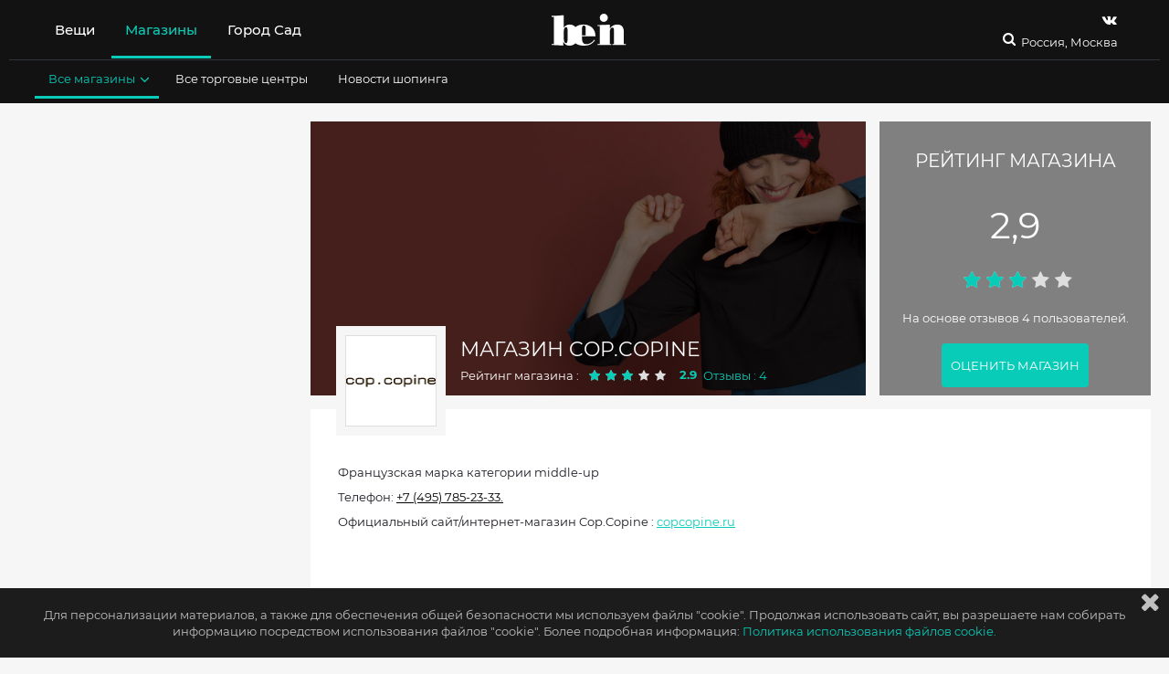

--- FILE ---
content_type: text/html; charset=utf-8
request_url: https://www.be-in.ru/network/3324-cop_copine/
body_size: 26018
content:
<!DOCTYPE html>
<html lang="ru" class="">
  <head>
    <script>window.bsettings = {
    debug: false,
    siteIsHome: false
};
    </script>

    <link rel="canonical" href="https://www.be-in.ru/network/3324-cop_copine/">
    <meta name="referrer" content="origin">
    <meta charset="utf-8">
    <meta name="cmsmagazine" content="edfc9b76776abbd2ef486557580d3911">
    <meta property="fb:admins" content="537278342">
    <meta property="fb:admins" content="100000220400166">
    <meta name="facebook-domain-verification" content="hr8h6z9zd1xkx7uwx1f0b3o6jjth0q">
    <meta name="verify-admitad" content="80e893d27a">
    <meta name="viewport" content="width=device-width, initial-scale=1"><!--[if IE]>
    <meta http-equiv="X-UA-Compatible" content="IE=edge,chrome=1">
    <meta http-equiv="cleartype" content="on"><![endif]-->
    <title>Магазин Cop.Copine – каталог одежды, официальный сайт и адреса магазинов Коп Копин 2026
    </title>

    <meta name="description" content="Главное о магазине Cop.Copine: лучшие вещи с ценами, адреса и часы работы магазинов, официальный сайт и редакционный обзор">
    <meta name="keywords" content="Магазин Cop.Copine Магазины сегмента bridge 2026, 2027">
<meta name="msapplication-TileColor" content="#09ccb8"/>
<meta name="msapplication-TileImage" content="/static/img/fav/ms-icon.dfbf47a90696.png"/>
<meta name="theme-color" content="#09ccb8"/>
<link rel="apple-touch-icon" sizes="57x57" href="/static/img/fav/apple-icon.5e058d56242b.png"/>
<link rel="apple-touch-icon" sizes="60x60" href="/static/img/fav/apple-icon.5e058d56242b.png"/>
<link rel="apple-touch-icon" sizes="72x72" href="/static/img/fav/apple-icon.5e058d56242b.png"/>
<link rel="apple-touch-icon" sizes="76x76" href="/static/img/fav/apple-icon.5e058d56242b.png"/>
<link rel="apple-touch-icon" sizes="114x114" href="/static/img/fav/apple-icon.5e058d56242b.png"/>
<link rel="apple-touch-icon" sizes="120x120" href="/static/img/fav/apple-icon.5e058d56242b.png"/>
<link rel="apple-touch-icon" sizes="144x144" href="/static/img/fav/apple-icon.5e058d56242b.png"/>
<link rel="apple-touch-icon" sizes="152x152" href="/static/img/fav/apple-icon.5e058d56242b.png"/>
<link rel="apple-touch-icon" sizes="180x180" href="/static/img/fav/apple-icon.5e058d56242b.png"/>
<link rel="icon" type="image/png" sizes="192x192" href="/static/img/fav/android-icon.5e058d56242b.png"/>
<link rel="icon" type="image/png" sizes="32x32" href="/static/img/fav/favicon.5e058d56242b.png"/>
<link rel="icon" type="image/png" sizes="96x96" href="/static/img/fav/favicon.5e058d56242b.png"/>
<link rel="icon" type="image/png" sizes="16x16" href="/static/img/fav/favicon.5e058d56242b.png"/>
<link rel="manifest" href="/static/img/fav/manifest.08ae843af3f0.json"/>
<!-- if IE-->
<meta http-equiv="X-UA-Compatible" content="IE=edge,chrome=1"/>
<meta http-equiv="cleartype" content="on"/>
    <link rel="alternate" hreflang="en" href="https://glocalabel.com/network/3324-cop_copine/">
    <link rel="shortcut icon" href="/media/beingallery/uploads/sitesettings/2017/05/26/be-in.ru.ico">
    <script src="/static/js/libs/jquery-3.2.1.09dd64a64ba8.js"></script><link type="text/css" href="/static/build/bein/start.0d89f2b93c2785b723c0.css" rel="stylesheet" />
<script type="text/javascript" src="/static/build/bein/start-3913001b9e1c9a8f79bf.js" ></script><link type="text/css" href="/static/build/bein/desktop.8f13e09f4c15513ef522.css" rel="stylesheet" />
<meta property="og:url" content="https://www.be-in.ru/network/3324-cop_copine/"/>
<meta property="og:title" content="Магазин Cop.Copine — магазины вашего города на be-in.ru"/>
<meta property="og:type" content="shop"/>
<meta property="og:image" content="https://www.be-in.ru/media/beingallery/uploads/network/2015/07/29/%D0%9D%D0%9E%D0%92%D0%AB%D0%99__LOGO_COP_COPINE.jpg"/>
<meta property="og:description" content="Французская марка категории middle-up. Каталог одежды Cop.Copine, адреса, время работы"/>
    <script src="//static.criteo.net/js/ld/publishertag.js"></script><!-- ### Head ### -->
<!-- ### Criteo Adblock Loader ### -->
<!-- BEGIN CRITEO LOADER -->
<script async="async" type="text/javascript" src="https://static.criteo.net/js/ld/publishertag.js"></script>
<script>
    window.Criteo = window.Criteo || {};
    window.Criteo.events = window.Criteo.events || [];
    function CriteoAdblock(containerid, zoneid) {
        Criteo.events.push(function() {
            Criteo.DisplayAcceptableAdIfAdblocked({
                "zoneid": zoneid,
                "containerid": containerid,
                "overrideZoneFloor": false
            });
            window.addEventListener("message", function (e) {
                if (e.data && e.data == 'criteo-adblock-passback-'+zoneid)
                    document.getElementById(containerid).style.display = "none";
                else return;
            }, false);
        });
    }
</script>
<!-- END CRITEO LOADER -->
    <script>window.Criteo = window.Criteo || {};
window.Criteo.events = window.Criteo.events || [];
    </script>
    <script src="/static/js/re-js/adunits-criteo.6d883813f174.js">;</script>
    <script src="/static/js/re-js/prebid.26a87a3403d8.js">;</script>
    <script src="/static/js/re-js/gtp-prebid.1e2efbc3121e.js">;</script>
    <script src="//yastatic.net/pcode/adfox/loader.js"></script>
    <script>window.ao_subid = "money_link";
    </script>
    <script src="//js.mamydirect.com/js/?h=I0c0s6bI" type="text/javascript" async></script>
    <script async src="https://securepubads.g.doubleclick.net/tag/js/gpt.js"></script><script>const domain=window.location.hostname,rand=Math.floor(10*Math.random());var script=document.createElement("script");script.src=`https://stag-core.tfla.xyz/serve_onetag?pub_id=44&domain=${domain}&rand=${rand}`,document.head.append(script); </script>
    <div id="gpt-passback">
      <script>window.googletag = window.googletag || {cmd: []};
googletag.cmd.push(function () {
    googletag.defineSlot('/430837318/TOTAL_TAS/Be_in', [1, 1], 'gpt-passback')
        .addService(googletag.pubads())
        .setTargeting('tmPtS', [''])
        .setTargeting('tmPtM', [''])
        .setTargeting('tmDmn', ['www.be-in.ru'])
        .setTargeting('tmClnt', ['Be_in']);
    googletag.enableServices();
    googletag.display('gpt-passback');
});
      </script>
    </div>
  </head>



<body class="nav-on-left  " id="documentBody">

  <div class="body-wrapper ">
    <div data-header-affix-offset-top class="cd-main-content top-banner-wrapper"><div class="banner">
</div>
    </div>
<input type='hidden' name='csrfmiddlewaretoken' value='gRDqEvqRQTEKrJU8b1xF8XM1Juq8BCiH' />
    <div class="feacher-wrap hidden-xs hidden-sm hidden-md">
    </div>
    <div class="body-color-wrapper">
<div id="cookie-alert">
  <div class="cookie-alert-text container"><i class="fa fa-times fa-lg"></i>
    <p>Для персонализации материалов, а также для обеспечения общей безопасности мы используем файлы "cookie".
Продолжая использовать сайт, вы разрешаете нам собирать информацию посредством использования файлов "cookie". Более подробная информация:
    </p>

    <!-- trans: ссылка на политику использования cookies--><a href="/content/838-cookies_policy/" class="default-link">Политика использования файлов cookie.</a>
  </div>
</div>
      <header id="mainHeader" class="header">
<div data-header-container="data-header-container" class="header-container container-fluid">
  <div class="container-color-header">
    <div class="container">
      <nav class="navbar_header_desktop flex-navbar-container"><div class="flex-navbar_left">
  <ul class="nav header-navbar-nav main-header__list header-menu-text">
<li data-hover-trigger-l1="hoverMenu1" data-children="yes" class="main-header_list_item  "><a href="/catalog/woman/city/moskva/" title="" aria-expanded="false">Вещи</a>
</li>
<li data-hover-trigger-l1="hoverMenu2" data-children="yes" class="main-header_list_item current_item active current_branch active"><a href="/network/moskva/" title="" aria-expanded="false">Магазины</a>
</li>
<li data-hover-trigger-l1="hoverMenu49" data-children="" class="main-header_list_item  "><a href="https://gorodsad.io" title="" aria-expanded="false">Город Сад</a>
</li>
    <li data-visible="data-visible" class="header-desktop-search"><a href="/search" class="header-search"><i class="fa fa-search fa-headericons"></i></a>
    </li>
  </ul>
</div>
<div class="logo_container_desktop flexnavbar_mid"><a href="/" class="be_logo_desktop"><img src="/static/img/logo-white.513a086efba3.svg" class="img-responsive"/></a>
</div>
        <div class="flex-navbar-right">
          <div class="small-search-and-cart"><a href="/search" class="header-search"><i class="fa fa-search fa-headericons"></i></a>
          </div>
          <div class="social-and-city-desktop">
            <ul class="social_container_desktop header-menu-text">
<li><a href="https://vk.com/beinopen" target="_blank" title="Страница Be-in.ru в vk" class="header-navbar-nav-social"><i class="fa fa-vk fa-headericons" data-yagoal="header-vk"></i></a>
</li>
            </ul>
            <div class="city-container">

              <div class="flex-navbar_right">
                <button type="button" aria-expanded="false" data-ajax-city-switcher="data-ajax-city-switcher" data-ajax-city-switcher-url="/cities/get-popup/" class="city-button">
                  <!--i.fa.fa-map-marker-->Россия, Москва
                </button>
              </div>
            </div>
          </div>
        </div>
      </nav>

<div class="second-submenu-container">
<div data-hover-l1="hoverMenu1" class="second-submenu-container-inner container collapse  not-active">
  <ul class="stuffsubmenu secondarymenu">
    <li data-hover-trigger="hoverMenu4" class=" "><a href="/catalog/man/city/moskva/" title="Мужская одежда, обувь, аксессуары купить в Москве" aria-expanded="false" class="subheader_link">Для мужчин<i class="fa fa-angle-down"></i></a>
    </li>
    <li data-hover-trigger="hoverMenu5" class=" "><a href="/catalog/woman/city/moskva/" title="Женская одежда, обувь, аксессуары, косметика купить в Москве" aria-expanded="false" class="subheader_link">Для женщин<i class="fa fa-angle-down"></i></a>
    </li>
    <li data-hover-trigger="hoverMenu6" class=" "><a href="/catalog/child/city/moskva/" title="Детская одежда, обувь, аксессуары купить в Москве" aria-expanded="false" class="subheader_link">Для детей<i class="fa fa-angle-down"></i></a>
    </li>
  </ul>
</div>
<div data-hover-l1="hoverMenu2" class="second-submenu-container-inner container collapse current_branch level2 active in">
  <ul class="stuffsubmenu secondarymenu">
    <li data-hover-trigger="hoverMenu8" class="current_item active current_branch active"><a href="/network/moskva/" title="" aria-expanded="false" class="subheader_link">Все магазины<i class="fa fa-angle-down"></i></a>
    </li>
    <li data-hover-trigger="" class=" "><a href="/network/moskva/mall/" title="" aria-expanded="false" class="subheader_link">Все торговые центры</a>
    </li>
    <li data-hover-trigger="" class=" "><a href="/style/" title="" aria-expanded="false" class="subheader_link">Новости шопинга</a>
    </li>
  </ul>
</div>
</div>
    </div>
<div data-hover="hoverMenu8" data-3rd-menu="data-3rd-menu" class="color-container-submenu"><i data-close-submenu="data-close-submenu" class="fa fa-times"></i>
  <div data-hover-container="data-hover-container" class="third-submenu-container">
<div class="thirdlevel-header-list">
  <div class="padding-bottom"><span class="submenu-list-title">Магазины одежды</span>
<ul class="thirdlevel-header-items">
  <li class=" "><a href="/network/moskva/sustainable-fashion/" title="Этичная мода в Москве" class="submenu-list-item">Этичная мода</a>
  </li>
  <li class=" "><a href="/network/moskva/new-luxury/" title="Новый люкс в Москве" class="submenu-list-item">Новый люкс</a>
  </li>
  <li class=" "><a href="/network/moskva/open-stage/" title="Российские марки в Москве" class="submenu-list-item">Российские марки</a>
  </li>
  <li class=" "><a href="/network/moskva/casual/" title="Масс-маркет в Москве" class="submenu-list-item">Масс-маркет</a>
  </li>
  <li class=" "><a href="/network/moskva/casualup/" title="Магазины сегмента bridge в Москве" class="submenu-list-item">Магазины сегмента bridge</a>
  </li>
  <li class=" "><a href="/network/moskva/designers_stores/" title="Магазины класса luxe в Москве" class="submenu-list-item">Магазины класса luxe</a>
  </li>
  <li class=" "><a href="/network/moskva/multibrand-stores/" title="Мультибренды, универмаги и концепт-сторы в Москве" class="submenu-list-item">Мультибренды, универмаги и концепт-сторы</a>
  </li>
  <li class=" "><a href="/network/moskva/local-designers/" title="Дизайнеры новой волны в Москве" class="submenu-list-item">Дизайнеры новой волны</a>
  </li>
</ul>
  </div>
</div>
<div class="thirdlevel-header-list">
  <div class="padding-bottom"><span class="submenu-list-title">Магазины обуви и аксессуаров</span>
<ul class="thirdlevel-header-items">
  <li class=" "><a href="/network/moskva/accessories/" title="Магазины ювелирных украшений и бижутерии в Москве" class="submenu-list-item">Магазины ювелирных украшений и бижутерии</a>
  </li>
  <li class=" "><a href="/network/moskva/shoes/" title="Магазины обуви, сумок и аксессуаров в Москве" class="submenu-list-item">Магазины обуви, сумок и аксессуаров</a>
  </li>
</ul>
  </div>
</div>
<div class="thirdlevel-header-list">
  <div class="padding-bottom"><span class="submenu-list-title">Другие магазины</span>
<ul class="thirdlevel-header-items">
  <li class=" "><a href="/network/moskva/sport-stores/" title="Спортивные магазины в Москве" class="submenu-list-item">Спортивные магазины</a>
  </li>
  <li class=" "><a href="/network/moskva/underwear/" title="Магазины белья и домашней одежды в Москве" class="submenu-list-item">Магазины белья и домашней одежды</a>
  </li>
  <li class=" "><a href="/network/moskva/parfumeria-kosmetika/" title="Магазины косметики и парфюмерии в Москве" class="submenu-list-item">Магазины косметики и парфюмерии</a>
  </li>
  <li class=" "><a href="/network/moskva/kids_fashion/" title="Магазины детской одежды в Москве" class="submenu-list-item">Магазины детской одежды</a>
  </li>
</ul>
  </div>
</div>
  </div>
</div>
<div data-hover="hoverMenu9" data-3rd-menu="data-3rd-menu" class="color-container-submenu"><i data-close-submenu="data-close-submenu" class="fa fa-times"></i>
  <div data-hover-container="data-hover-container" class="third-submenu-container">
    <div class="menu-columns">
    </div>
  </div>
</div>
<div data-hover="hoverMenu10" data-3rd-menu="data-3rd-menu" class="color-container-submenu"><i data-close-submenu="data-close-submenu" class="fa fa-times"></i>
  <div data-hover-container="data-hover-container" class="third-submenu-container">
  </div>
</div>
    <div id="cityAjaxList" data-ajax-city-switcher-include="data-ajax-city-switcher-include" class="collapse city-switcher__body"></div>
  </div>
</div>
      </header>
      <div id="top" data-modal-fix class="wrapper cd-main-content">
        <div id="fb-root"></div>
        <form class="hidden"><input type='hidden' name='csrfmiddlewaretoken' value='gRDqEvqRQTEKrJU8b1xF8XM1Juq8BCiH' />
        </form>
        <div id="main-wrapper">
          <main role="main">
<div id="shop" class="content content-main content-article">
  <div class="container ">
    <div class="row">
      <div class="col-xs-12 col-md-8 page col-lg-9">
<div itemscope="itemscope" itemtype="http://schema.org/Organization" class="network-header">
  <div class="network-header__img">
    <div class="network-header__img-img"><img src="/media/beingallery/uploads/network/2017/11/14/copcopine-topimage.jpg" alt="Магазин Cop.Copine"/>
    </div>
  </div>
  <div class="network-header__heading">
    <meta itemprop="name" content="Cop.Copine"/>
    <h1>Магазин Cop.Copine

    </h1>
    <div class="network-header__heading-reviews">
<div data-rating-link="/network/3324-cop_copine/reviews/" class="reviews-line"><span>Рейтинг магазина :</span><a href="/network/3324-cop_copine/reviews/" title="Cop.Copine" class="reviews-line__link">
    <input data-init-rating="data-init-rating" value="2.916667" class="review-tab-item-stars"/></a><a href="/network/3324-cop_copine/reviews/" title="Cop.Copine" class="default-link">Отзывы : 4
</a>
</div>
    </div>
  </div>
  <div class="network-header__lookbook network-header__lookbook_first">
<div class="pin-review">
  <div class="pin-review__color-wrapper">
    <p class="pin-review__heading">РЕЙТИНГ МАГАЗИНА</p>
    <div class="pin-review__number"><span>2,9</span>
    </div>
    <div class="pin-review__stars">
      <input data-init-rating="data-init-rating" value="2.916667"/>
    </div>
    <div class="pin-review__text"><span> На основе отзывов 4 пользователей.</span>
    </div><a href="/network/3324-cop_copine/reviews/" title="Отзывы о Cop.Copine" class="pin-review__button button">ОЦЕНИТЬ МАГАЗИН</a>
  </div>
</div>
  </div><a href="/network/3324-cop_copine/" class="network-logo network-header__logo network-logo_theme_gray"><img src="/media/beingallery/uploads/network/2015/07/29/%D0%9D%D0%9E%D0%92%D0%AB%D0%99__LOGO_COP_COPINE.jpg" class="network-logo__logo img-responsive"/></a>
  <div class="network-header__overall fill-pin-space">
    <div class="network-header__overall--description">
      <p>Французская марка категории middle-up</p>
    </div>
    <div class="network-header__overall--contacts">
<p>Телефон: <a href="tel:+7 (495) 785-23-33" itemprop="telephone" content="+7 (495) 785-23-33">+7 (495) 785-23-33.</a>
</p>
<p>Официальный сайт/интернет-магазин Cop.Copine
 : <a href="http://copcopine.ru/" target="_blank" class="default-link">copcopine.ru</a>
</p>
    </div>
    <div class="network-header__overall--nav">






<div class="header-nav">
  <ul class="header-nav-items text-uppercase">
    <li><a href="/network/3324-cop_copine-address/moskva/" title="Cop.Copine в Москве" class="default-link">Cop.Copine в Москве</a>
    </li>
    <li><a href="/network/3324-cop_copine-addresses/" title="Cop.Copine Адреса" class="default-link">Cop.Copine Адреса</a>
    </li>
  </ul>
</div>
<ul class="social_container_desktop">
  <div class="social-likes_outline">
    <p>поделиться:</p><div class="new-style">
  <div data-url="https://www.be-in.ru/network/3324-cop_copine/" data-title="" class="social-likes"><span title="Share link on Vkontakte" class="btn btn-vk vkontakte thing-social"><i class="fa fa-vk"></i><span class="social-likes__text">VKontakte</span></span>
  </div>
</div>
  </div>
</ul>
    </div>
  </div>
  <div class="network-header__lookbook network-header__lookbook_second">
  </div>
</div>
        <div id="anchor-shop-properties" data-anchor-flag="Рецензия на Cop.Copine" class="shop-properties bg-block article">
          <div class="flex-header">
            <h2 class="h3 header_styled"> Рецензия на Cop.Copine</h2>
<button type="button" data-toggle="modal" data-popup-info-trigger="data-popup-info-trigger" data-popup-info-url="/popup-info-ajax/" data-popup-info-path="https://www.be-in.ru/network/3324-cop_copine/" class="hidden-xs popup-info-trigger"><i class="fa fa-pencil"></i>Уточнить информацию
  <div data-ajax-popup-info-preloader="data-ajax-popup-info-preloader" class="loader hidden">
    <div class="circle-outer"></div>
    <div class="circle-inner"></div>
  </div>
</button>
          </div><p lingdex="1">
	 <strong> Ассортимент:</strong> женская одежда и аксессуары. Cop.Copine обыгрывают классические модели — такие как юбка-карандаш, пальто-кокон или простая белая сорочка — в нонконформистской манере. Порой, правда, дизайн выглядит слишком наигранно, но в большинстве случаев получается достойно и интересно.
</p>
<p lingdex="2">
	 <strong>Уникальность: </strong>сдержанная, продуманная гамма, полупрозрачные ткани, разрезы и перфорация, сочетания контрастных фактур и «неправильные», ломаные линии. Все эти черты делают одежду марки Cop.Copine узнаваемой.
</p>
<p lingdex="3">
	 <strong>Актуальность:</strong> на должном уровне. При том, что Cop.Copine ориентируется скорее на собственную аудиторию, чем на тренды.
</p>
<p lingdex="4">
	 <strong>Ценовая политика: </strong>для масс-маркета цены в Cop.Copine немаленькие. Если ценник  7-10 тысяч рублей на классических брюках еще может быть оправдан, то тратить аналогичную сумму на леггинсы не хочется.
</p>

        </div>
<div itemscope="itemscope" itemtype="http://schema.org/AggregateRating" class="visible-lg">
  <section class="shop__rating">
    <div class="shop__rating-inner">
      <div class="shop__rating-item">
        <div class="rating">
          <div class="rating-summary__stars">
            <input data-init-rating="data-init-rating" value="2.9"/>
          </div>
        </div><span><b>&nbsp; Рейтинг этого магазина <span itemprop="ratingValue" class="shop__rating-number">2.9</span><span>.&nbsp;</span></b></span><span class="shop__rating-text"> Справедливо?</span>
        <meta itemprop="ratingCount" content="4"/>
        <meta itemprop="worstRating" content="0"/>
        <meta itemprop="bestRating" content="5"/>
      </div><a href="/network/3324-cop_copine/reviews" target="_blank" class="default-link shop__rating-action">Оценить магазин?</a>
    </div>
  </section>
</div><br/>




<div id="anchor-informer" data-anchor-flag="Информер Cop.Copine" class="informer">
  <div class="main-shop-info bg-block article">
    <div class="flex-header">
      <h3 class="h3 header_styled">Информация о Cop.Copine</h3>
    </div>
    <div class="row">
      <div data-remove-if-empty="data-remove-if-empty" class="col-xs-12 col-sm-6">
      </div>
      <div class="col-xs-12 col-sm-6">
<div class="main-shop-info__item">
  <div class="main-shop-info__item-left">Количество магазинов Cop.Copine на Be-in.ru
  </div>
  <div class="main-shop-info__item-right">
<a href="/network/3324-cop_copine-addresses/" class="black-link">4 магазина</a>
  </div>
</div>

        <div class="main-shop-info__item">
          <div class="main-shop-info__item-left">Официальный сайт Cop.Copine, интернет-магазин Cop.Copine:</div>
          <div class="main-shop-info__item-right">
            <noindex><a href="http://copcopine.ru/" rel="nofollow" target="_blank" class="black-link">copcopine.ru</a>
            </noindex>
          </div>
        </div>
        <div class="main-shop-info__item">
          <div class="main-shop-info__item-left">Время работы Cop.Copine и телефоны магазинов:</div>
          <div class="main-shop-info__item-right"><a href="#anchor-shops-list" class="black-link black-link_anchor">см. на странице магазинов</a>
          </div>
        </div>
        <div class="main-shop-info__item">
          <div class="main-shop-info__item-left">Русская транскрипция:</div>
          <div class="main-shop-info__item-right"> Коп Копин </div>
        </div>
      </div>
    </div>
  </div>
</div>
<div class="hidden">
  <div id="trasparency-index-tooltip"><a href="https://www.be-in.ru/content/45506-fashion-transparency-index/" class="black-link">Что такое индекс прозрачности?</a>
  </div>
</div>
<div class="banner">
<div class="ad-plate-wrapper">
  <div class="ad-plate vertical-text"><span>Реклама</span>
  </div>
</div>
</div>


<div id="anchor-store-locations" data-anchor-flag="Адреса магазинов Cop.Copine" class="article bg-block">
  <div class="flex-header">
    <div class="shops-list__header">
      <p class="h3 header_styled">



Точный адрес магазина Cop.Copine
      </p>
    </div>
<a href="#" title="Cop.Copine в Москве" data-toggle="modal" data-target="#shopCityList" data-ajax-city-list-url="/other-cities-network/3324/get-popup/" class="black-link pull-right side-link"><i class="fa fa-map-marker"></i><span class="hidden-xs">Другой город</span></a>
<div id="shopCityList" tabindex="-1" role="dialog" aria-labelledby="" data-city-modal="data-city-modal" class="modal fade">
  <div class="container">
    <div class="row">
      <div class="col-xs-12 col-md-8 col-lg-9">
        <div class="modal-dialog popup-dialog">
          <div data-ajax-city-list-include="data-ajax-city-list-include" class="modal-content"></div>
          <div data-ajax-popup-preloader="data-ajax-popup-preloader" class="preloader hidden">
            <div class="loader">
              <div class="circle-outer"></div>
              <div class="circle-inner"></div>
            </div>
          </div>
        </div>
      </div>
    </div>
  </div>
</div>
  </div>
  <div class="clearfix"></div>
  <div class="shops-map"><div id="map" class="map map_mall"></div>
<div data-map-coords="[[53.928583, 27.582924, 435684, 932], [55.797012, 37.618273, 353558, 845], [59.8507003784, 30.26720047, 286007, 850], [59.987672, 30.353948, 297088, 850], [60.0581016541, 30.3341999054, 290845, 850]]" data-initial-coords="[55.755773, 37.617815]" data-is-mall="" data-current-city-id="845" class="hidden"></div>
<script src="https://api-maps.yandex.ru/2.1/?apikey=7942471f-e8a7-4a7b-ac73-49f8ef36585a&lang=ru_RU"></script>
<script>$(function(){
    function isMobile() {
        return /Android|webOS|iPhone|iPad|iPod|BlackBerry|IEMobile|Opera Mini/i.test(navigator.userAgent);
    }

    "use strict";
    var points = $("[data-map-coords]").data("map-coords");
    var currCityID = $("[data-map-coords]").data("current-city-id");
    var initial_coords = $("[data-initial-coords]").data("initial-coords");
    if (!initial_coords){
        return;
    }
    var is_mall = $("[data-is-mall]").data("is-mall");
    ymaps.ready(function () {
        var currentCityPointsCollection = new ymaps.GeoObjectCollection();
        var otherCityPointsCollection = new ymaps.GeoObjectCollection();
        if(!points.length>=2){
            var map = new ymaps.Map("map", {
                center: [initial_coords[0],initial_coords[1]],
                zoom: 10,
                controls: ['zoomControl'],
            }, {suppressMapOpenBlock: true});
        }else{
            var map = new ymaps.Map("map", {
                center: [initial_coords[0],initial_coords[1]],
                zoom: 15,
                controls: ['zoomControl'],
            });
            $("#open-map").hide();
        }
        if(isMobile()){
            map.behaviors.disable('drag');
        }
        map.behaviors.disable('scrollZoom');
        if (points){
            for (var i = 0; i < points.length; i++) {
                if (points[i][0] === null || points[i][1] === null) {
                    continue;
                }

                var newPlacemark = new ymaps.Placemark([
                    points[i][0], points[i][1]
                ], {
                    url_param: is_mall === 1 ? "mall/" : "shop/",
                    shop_id: points[i][2]
                });
                if (points[i][3] == currCityID) {
                    currentCityPointsCollection.add(newPlacemark);
                } else {
                    otherCityPointsCollection.add(newPlacemark);
                }
            }

            map.geoObjects.add(currentCityPointsCollection);
            map.geoObjects.add(otherCityPointsCollection);

            map.geoObjects.events.add("click", function (e) {
            var geoObject = e.get("target");
            $.ajax({
                type: "GET",
                dataType: "html",
                url: "/map/" + geoObject.properties.get("url_param") + geoObject.properties.get("shop_id"),

                success:function(data){
                    geoObject.properties.set("balloonContent", data);
                    geoObject.balloon.open();
                }
            });
            });
            map.setBounds(currentCityPointsCollection.getBounds(), {checkZoomRange: true, zoomMargin: 35}
                ).then(function(){
                    if(map.getZoom() > 18 || map.getZoom() < 5) { map.setZoom(13); }
            });
        } else {
            var pin = new ymaps.Placemark(map.getCenter(), {
                preset: "islands#redDotIcon"
            });

            map.geoObjects.add(pin);
        }
    });
});
</script>
<div id="open-map"><a href="//maps.yandex.ru/?text='Cop.Copine'&results=20&z=17&l=map'" target="_blank" class="button button_longer map__button">Открыть карту</a>
</div>
<div class="clearfix"></div>
  </div>
  <div class="clearfix"></div>
  <div class="flex-header">
    <h3 class="h3 header_styled">Cop.Copine в городах</h3>
  </div>
  <div class="shop-in-other-city"><a href="/network/3324-cop_copine-address/moskva/" class="shop-in-other-city__link black-link">Москва (1 маг.)</a><a href="/network/3324-cop_copine-address/sankt-peterburg/" class="shop-in-other-city__link black-link">Санкт-Петербург (3 маг.)</a>
  </div>
  <div class="flex-header">
    <h2 id="anchor-shops-list" class="h3 header_styled">Адреса, телефоны и часы работы магазинов Cop.Copine в Москве

    </h2>
  </div>
<div class="well-attention well-attention_normalize"><span>Мы ежедневно работаем над базой адресов, но если вы нашли ошибку в адресе, пожалуйста,
    <u><a href="target" data-toggle="modal" data-popup-info-trigger="data-popup-info-trigger" data-popup-info-url="/popup-info-ajax/" data-popup-info-path="https://www.be-in.ru/network/3324-cop_copine/" class="black-link">сообщите нам об этом</a>
    </u></span>
</div>
  <div class="block-addresses">
<ul class="shops-addresses-list list">
<li itemscope="itemscope" itemtype="http://schema.org/ClothingStore" class="block-addresses__item block-addresses__item_custom"><b itemscope="itemscope" itemtype="http://schema.org/ShoppingCenter" class="text-block"><span itemprop="address" itemscope="itemscope" itemtype="http://schema.org/PostalAddress">
      <meta itemprop="streetAddress" content="г. Москва, ул. Шереметьевская, д. 8"/>
      <meta itemprop="telephone" content="+7 (495) 542-44-55"/></span><a href="/mall/636-rajkin-plaza/" title="ТРЦ «Райкин Плаза» в Москве" itemprop="name" class="green shop-address shop-complex">ТРЦ «Райкин Плаза»</a></b><br/>
  <meta itemprop="name" content="Cop.Copine"/>
  <div class="shop-address">
    <div itemprop="address" itemscope="itemscope" itemtype="http://schema.org/PostalAddress"><span class="text-block">Cop.Copine</span><a href="/network/3324-cop_copine/353558-g-moskva-ul-sheremetevskaya-d-8/" title="Cop.Copine, г. Москва, ул. Шереметьевская, д. 8" class="text-block"><span class="text-block">
          <meta itemprop="streetAddress" content="г. Москва, ул. Шереметьевская, д. 8"/>Адрес: г. Москва, ул. Шереметьевская, д. 8<br/>Смотреть часы работы и карту</span></a>
    </div>
  </div>
<span>Тел.&nbsp;<a href="tel:+7 (499) 271-97-87"><span itemprop="telephone">+7 (499) 271-97-87</span></a></span>
</li>
</ul>
  </div><a href="/network/3324-cop_copine-addresses/" class="button button_large button_fit-bg-block">Смотреть все 4 адреса →</a>
</div>
<div id="anchor-articles" data-anchor-flag="Материалы" class="shop-tabs bg-block article">
  <!-- Nav tabs-->
  <div class="flex-header">
    <h3 class="h3 header_styled">Лукбуки, статьи и новости Cop.Copine</h3>
  </div>
  <div class="look-book-catalog">
    <div class="look-book-catalog__item">
<div class="card card-article-related"><a href="/shopping/35275-chto-pokupat-v-magazinah/" title="Что покупать в магазинах Кратко и по делу:" target="_blank" class="look-book-catalog__link"><img style="" src="/media/beingallery/uploads/staticcorestatic/2015/07/16/fitcher.jpg.200x200_q77_box-256%2C0%2C742%2C349_crop.jpg" alt="Что покупать в магазинах Кратко и по делу:" class="look-book-catalog__img img-responsive"/></a>
  <ul class="list-inline small">
    <li class="card-date">16 июля 2015</li>
  </ul>
  <p><a href="/shopping/35275-chto-pokupat-v-magazinah/" title="Что покупать в магазинах" target="_blank" class="look-book-catalog__title"><span>Кратко и по делу:&ensp;</span><span>Что покупать в магазинах</span></a>
  </p>
</div>
    </div>
    <div class="look-book-catalog__item">
<div class="card card-article-related"><a href="/shopping/35124-24-rasprodazhi/" title="28 распродаж Летние скидки:" target="_blank" class="look-book-catalog__link"><img style="" src="/media/beingallery/uploads/staticcorestatic/2015/06/19/fitcher1.jpg.200x200_q77_box-80%2C0%2C1011%2C669_crop.jpg" alt="28 распродаж Летние скидки:" class="look-book-catalog__img img-responsive"/></a>
  <ul class="list-inline small">
    <li class="card-date">19 июня 2015</li>
  </ul>
  <p><a href="/shopping/35124-24-rasprodazhi/" title="28 распродаж" target="_blank" class="look-book-catalog__title"><span>Летние скидки:&ensp;</span><span>28 распродаж</span></a>
  </p>
</div>
    </div>
    <div class="look-book-catalog__item">
<div class="card card-article-related"><a href="/shopping/34867-novosti-magazinov/" title="Новости магазинов Кратко и по делу:" target="_blank" class="look-book-catalog__link"><img style="" src="/media/beingallery/uploads/staticcorestatic/2015/04/27/fitcher.jpg.200x200_q77_box-42%2C0%2C489%2C322_crop.jpg" alt="Новости магазинов Кратко и по делу:" class="look-book-catalog__img img-responsive"/></a>
  <ul class="list-inline small">
    <li class="card-date">27 апреля 2015</li>
  </ul>
  <p><a href="/shopping/34867-novosti-magazinov/" title="Новости магазинов" target="_blank" class="look-book-catalog__title"><span>Кратко и по делу:&ensp;</span><span>Новости магазинов</span></a>
  </p>
</div>
    </div>
    <div class="look-book-catalog__item">
<div class="card card-article-related"><a href="/shopping/34701-kyuloty-bermudy/" title="Кюлоты, бермуды и просто очень широкие брюки Тенденция на практике:" target="_blank" class="look-book-catalog__link"><img style="" src="/media/beingallery/uploads/staticcorestatic/2015/03/24/%D0%9F%D0%A0%D0%98%D0%92%D0%AC%D0%AE3.jpg.200x200_q77_box-254%2C0%2C726%2C339_crop.jpg" alt="Кюлоты, бермуды и просто очень широкие брюки Тенденция на практике:" class="look-book-catalog__img img-responsive"/></a>
  <ul class="list-inline small">
    <li class="card-date">25 марта 2015</li>
  </ul>
  <p><a href="/shopping/34701-kyuloty-bermudy/" title="Кюлоты, бермуды и просто очень широкие брюки" target="_blank" class="look-book-catalog__title"><span>Тенденция на практике:&ensp;</span><span>Кюлоты, бермуды и просто очень широкие брюки</span></a>
  </p>
</div>
    </div>
    <div class="look-book-catalog__item">
<div class="card card-article-related"><a href="/shopping/34414-novosti-magazinov/" title="Новости магазинов Кратко и по делу:" target="_blank" class="look-book-catalog__link"><img style="" src="/media/beingallery/uploads/staticcorestatic/2014/12/25/Cartier-fasad.jpg.200x200_q77_box-41%2C0%2C1014%2C699_crop.jpg" alt="Новости магазинов Кратко и по делу:" class="look-book-catalog__img img-responsive"/></a>
  <ul class="list-inline small">
    <li class="card-date">24 декабря 2014</li>
  </ul>
  <p><a href="/shopping/34414-novosti-magazinov/" title="Новости магазинов" target="_blank" class="look-book-catalog__title"><span>Кратко и по делу:&ensp;</span><span>Новости магазинов</span></a>
  </p>
</div>
    </div>
    <div class="look-book-catalog__item">
<div class="card card-article-related"><a href="/shopping/34303-crisis-vs-retail/" title="Модный ритейл: что делать покупателю во время обвала рубля " target="_blank" class="look-book-catalog__link"><img style="" src="/media/beingallery/uploads/staticcorestatic/2014/12/08/mannequins.jpg.200x200_q77_box-0%2C19%2C779%2C581_crop.jpg" alt="Модный ритейл: что делать покупателю во время обвала рубля " class="look-book-catalog__img img-responsive"/></a>
  <ul class="list-inline small">
    <li class="card-date">12 декабря 2014</li>
  </ul>
  <p><a href="/shopping/34303-crisis-vs-retail/" title="Модный ритейл: что делать покупателю во время обвала рубля" target="_blank" class="look-book-catalog__title"><span>Модный ритейл: что делать покупателю во время обвала рубля</span></a>
  </p>
</div>
    </div>
  </div>
</div>

<div class="bg-block bg-block_transparent article">
</div>
<div class="bg-block article">
  <div class="network-links-wrapper">
    <div class="network-links-switcher">
      <ul role="tablist" class="nav nav-tabs btn-switch">
        <li role="presentation" class="active"><a href="#network-group-tab1" aria-controls="network-group-tab1" role="tab" data-toggle="tab" data-network-links-tab="data-network-links-tab" class="btn-switch__btn">Магазины одежды</a>
        </li>
        <li role="presentation" class=""><a href="#network-group-tab2" aria-controls="network-group-tab2" role="tab" data-toggle="tab" data-network-links-tab="data-network-links-tab" class="btn-switch__btn">Магазины обуви и аксессуаров</a>
        </li>
        <li role="presentation" class=""><a href="#network-group-tab3" aria-controls="network-group-tab3" role="tab" data-toggle="tab" data-network-links-tab="data-network-links-tab" class="btn-switch__btn">Другие магазины</a>
        </li>
      </ul>
    </div>
    <div class="tab-content">
      <div role="tabpanel" id="network-group-tab1" class="tab-pane fade in active">
        <ul class="network-kind-list-tab">
          <li data-kind-id="ID18">Масс-маркет</li>
          <li data-kind-id="ID158">Новый люкс</li>
          <li data-kind-id="ID148">Российские марки</li>
          <li data-kind-id="ID140">Дизайнеры новой волны</li>
          <li data-kind-id="ID149">Streetwear</li>
          <li data-kind-id="ID17">Магазины класса luxe</li>
          <li data-kind-id="ID147">Магазины сегмента bridge</li>
          <li data-kind-id="ID144">Мультибренды, универмаги и концепт-сторы</li>
          <li data-kind-id="ID150">Винтаж и секонд-хенды</li>
        </ul>
      </div>
      <div role="tabpanel" id="network-group-tab2" class="tab-pane fade ">
        <ul class="network-kind-list-tab">
          <li data-kind-id="ID20">Магазины обуви, сумок и аксессуаров</li>
          <li data-kind-id="ID21">Магазины ювелирных украшений и бижутерии</li>
        </ul>
      </div>
      <div role="tabpanel" id="network-group-tab3" class="tab-pane fade ">
        <ul class="network-kind-list-tab">
          <li data-kind-id="ID141">Спортивные магазины</li>
          <li data-kind-id="ID145">Магазины косметики и парфюмерии</li>
          <li data-kind-id="ID30">Магазины детской одежды</li>
          <li data-kind-id="ID39">Магазины белья и домашней одежды</li>
          <li data-kind-id="ID143">Интернет-магазины</li>
        </ul>
      </div>
      <div class="network-links-list">
        <ul>
          <li data-kind-id="ID18">
<a href="/network/8195-1001-dress/" title="Магазин 1001Dress" class="default-link">1001Dress</a>
          </li>
          <li data-kind-id="ID148">
<a href="/network/7712-12-storeez/" title="Магазин 12storeez" class="default-link">12storeez</a>
          </li>
          <li data-kind-id="ID158">
<a href="/network/8269-139dec/" title="Магазин 139dec" class="default-link">139dec</a>
          </li>
          <li data-kind-id="ID144">
<a href="/network/7889-16station/" title="Магазин 16station" class="default-link">16station</a>
          </li>
          <li data-kind-id="ID149">
<a href="/network/6384-21shop/" title="Магазин 21Shop" class="default-link">21Shop</a>
          </li>
          <li data-kind-id="ID144">
<a href="/network/5531-314-project/" title="Магазин 3,14 project" class="default-link">3,14 project</a>
          </li>
          <li data-kind-id="ID148">
<a href="/network/8232-47-store/" title="Магазин 47 Store" class="default-link">47 Store</a>
          </li>
          <li data-kind-id="ID21">
<a href="/network/7870-48/" title="Магазин 48 Jewelry" class="default-link">48 Jewelry</a>
          </li>
          <li data-kind-id="ID21">
<a href="/network/5966-zolotoj/" title="Магазин 585*Золотой" class="default-link">585*Золотой</a>
          </li>
          <li data-kind-id="ID21">
<a href="/network/5390-585/" title="Магазин 585GOLD" class="default-link">585GOLD</a>
          </li>
          <li data-kind-id="ID18">
<a href="/network/5460-us-polo-assn/" title="Магазин AR Fashion" class="default-link">AR Fashion</a>
          </li>
          <li data-kind-id="ID20">
<a href="/network/5515-ash/" title="Магазин ASH" class="default-link">ASH</a>
          </li>
          <li data-kind-id="ID143">
<a href="/network/5099-asos/" title="Магазин ASOS" class="default-link">ASOS</a>
          </li>
          <li data-kind-id="ID17">
<a href="/network/5507-acne-studios/" title="Магазин Acne Studios" class="default-link">Acne Studios</a>
          </li>
          <li data-kind-id="ID30">
<a href="/network/3086-acoola/" title="Магазин Acoola" class="default-link">Acoola</a>
          </li>
          <li data-kind-id="ID148">
<a href="/network/8184-affex/" title="Магазин Affex" class="default-link">Affex</a>
          </li>
          <li data-kind-id="ID20">
<a href="/network/7774-afour/" title="Магазин Afour" class="default-link">Afour</a>
          </li>
          <li data-kind-id="ID39">
<a href="/network/986-agent_provocateur/" title="Магазин Agent Provocateur" class="default-link">Agent Provocateur</a>
          </li>
          <li data-kind-id="ID144">
<a href="/network/569-air/" title="Магазин Air Moscow" class="default-link">Air Moscow</a>
          </li>
          <li data-kind-id="ID145">
<a href="/network/8239-aldo-coppola/" title="Магазин Aldo Coppola" class="default-link">Aldo Coppola</a>
          </li>
          <li data-kind-id="ID148">
<a href="/network/997-alenaakhmadullina/" title="Магазин Alena Akhmadullina" class="default-link">Alena Akhmadullina</a>
          </li>
          <li data-kind-id="ID17">
<a href="/network/3731-Alexander_McQueen/" title="Магазин Alexander McQueen" class="default-link">Alexander McQueen</a>
          </li>
          <li data-kind-id="ID17">
<a href="/network/4155-alexander_wang/" title="Магазин Alexander Wang" class="default-link">Alexander Wang</a>
          </li>
          <li data-kind-id="ID148">
<a href="/network/8228-alexandra-talalay/" title="Магазин Alexandra Talalay" class="default-link">Alexandra Talalay</a>
          </li>
          <li data-kind-id="ID144">
<a href="/network/7731-all-seasons-komfort/" title="Магазин All Seasons Комфорт" class="default-link">All Seasons Комфорт</a>
          </li>
          <li data-kind-id="ID147">
<a href="/network/5781-all-saints/" title="Магазин AllSaints" class="default-link">AllSaints</a>
          </li>
          <li data-kind-id="ID21">
<a href="/network/5289-alltimeru/" title="Магазин AllTime.ru" class="default-link">AllTime.ru</a>
          </li>
          <li data-kind-id="ID148">
<a href="/network/5471-aloha-gaia/" title="Магазин Alohagaia" class="default-link">Alohagaia</a>
          </li>
          <li data-kind-id="ID147">
<a href="/network/7633-andrea-campagna/" title="Магазин Andrea Campagna" class="default-link">Andrea Campagna</a>
          </li>
          <li data-kind-id="ID17">
<a href="/network/5514-ann-demeulemeester/" title="Магазин Ann Demeulemeester" class="default-link">Ann Demeulemeester</a>
          </li>
          <li data-kind-id="ID21">
<a href="/network/7827-annamobjects/" title="Магазин Anna Maslovskaya Jewelry" class="default-link">Anna Maslovskaya Jewelry</a>
          </li>
          <li data-kind-id="ID141">
<a href="/network/5747-anta/" title="Магазин Anta" class="default-link">Anta</a>
          </li>
          <li data-kind-id="ID148">
<a href="/network/8223-anton-lisin/" title="Магазин Anton Lisin" class="default-link">Anton Lisin</a>
          </li>
          <li data-kind-id="ID17">
<a href="/network/3684-Antonio_Marras/" title="Магазин Antonio Marras" class="default-link">Antonio Marras</a>
          </li>
          <li data-kind-id="ID141">
<a href="/network/7843-armada/" title="Магазин Armada" class="default-link">Armada</a>
          </li>
          <li data-kind-id="ID148">
<a href="/network/6603-arny-praht/" title="Магазин Arny Praht" class="default-link">Arny Praht</a>
          </li>
          <li data-kind-id="ID141">
<a href="/network/6254-asics/" title="Магазин Asics" class="default-link">Asics</a>
          </li>
          <li data-kind-id="ID158">
<a href="/network/8271-astory-woman/" title="Магазин Astory Woman" class="default-link">Astory Woman</a>
          </li>
          <li data-kind-id="ID144">
<a href="/network/12-au-pont-rouge/" title="Магазин Au Pont Rouge" class="default-link">Au Pont Rouge</a>
          </li>
          <li data-kind-id="ID21">
<a href="/network/7894-avgvst/" title="Магазин Avgvst" class="default-link">Avgvst</a>
          </li>
          <li data-kind-id="ID144">
<a href="/network/5552-axiom/" title="Магазин Axiom" class="default-link">Axiom</a>
          </li>
          <li data-kind-id="ID141">
<a href="/network/386-b_shop/" title="Магазин B-shop" class="default-link">B-shop</a>
          </li>
          <li data-kind-id="ID18">
<a href="/network/375-bhs/" title="Магазин BHS" class="default-link">BHS</a>
          </li>
          <li data-kind-id="ID148">
<a href="/network/7820-bstatement/" title="Магазин BStatement" class="default-link">BStatement</a>
          </li>
          <li data-kind-id="ID20">
<a href="/network/112-baldinini/" title="Магазин Baldinini" class="default-link">Baldinini</a>
          </li>
          <li data-kind-id="ID17">
<a href="/network/729-balenciaga/" title="Магазин Balenciaga" class="default-link">Balenciaga</a>
          </li>
          <li data-kind-id="ID17">
<a href="/network/3547-bally/" title="Магазин Bally" class="default-link">Bally</a>
          </li>
          <li data-kind-id="ID17">
<a href="/network/3736-Balmain/" title="Магазин Balmain" class="default-link">Balmain</a>
          </li>
          <li data-kind-id="ID17">
<a href="/network/430-barbara_bui/" title="Магазин Barbara Bui" class="default-link">Barbara Bui</a>
          </li>
          <li data-kind-id="ID147">
<a href="/network/6061-barbour/" title="Магазин Barbour" class="default-link">Barbour</a>
          </li>
          <li data-kind-id="ID20">
<a href="/network/3824-Barker/" title="Магазин Barker" class="default-link">Barker</a>
          </li>
          <li data-kind-id="ID148">
<a href="/network/7912-basic-box/" title="Магазин Basic Box" class="default-link">Basic Box</a>
          </li>
          <li data-kind-id="ID149">
<a href="/network/7738-bat-norton/" title="Магазин Bat Norton" class="default-link">Bat Norton</a>
          </li>
          <li data-kind-id="ID148">
<a href="/network/5554-bats/" title="Магазин Bats" class="default-link">Bats</a>
          </li>
          <li data-kind-id="ID30">
<a href="/network/3761-Beba_Kids/" title="Магазин Beba Kids" class="default-link">Beba Kids</a>
          </li>
          <li data-kind-id="ID144">
<a href="/network/4008-belief/" title="Магазин Belief" class="default-link">Belief</a>
          </li>
          <li data-kind-id="ID18">
<a href="/network/3325-bessini/" title="Магазин Birelin" class="default-link">Birelin</a>
          </li>
          <li data-kind-id="ID17">
<a href="/network/1009-blumarine/" title="Магазин Blumarine" class="default-link">Blumarine</a>
          </li>
          <li data-kind-id="ID141">
<a href="/network/5563-boardriders/" title="Магазин Boardriders" class="default-link">Boardriders</a>
          </li>
          <li data-kind-id="ID149">
<a href="/network/131-boardshop_N1/" title="Магазин Boardshop №1" class="default-link">Boardshop №1</a>
          </li>
          <li data-kind-id="ID145">
<a href="/network/5642-bobbi-brown/" title="Магазин Bobbi Brown" class="default-link">Bobbi Brown</a>
          </li>
          <li data-kind-id="ID147">
<a href="/network/3688-Bogner/" title="Магазин Bogner" class="default-link">Bogner</a>
          </li>
          <li data-kind-id="ID39">
<a href="/network/7651-bordelle/" title="Магазин Bordelle" class="default-link">Bordelle</a>
          </li>
          <li data-kind-id="ID20">
<a href="/network/4539-bottega_veneta/" title="Магазин Bottega Veneta" class="default-link">Bottega Veneta</a>
          </li>
          <li data-kind-id="ID20">
<a href="/network/354-braccialini/" title="Магазин Braccialini" class="default-link">Braccialini</a>
          </li>
          <li data-kind-id="ID144">
<a href="/network/5008-brandshop/" title="Магазин Brandshop" class="default-link">Brandshop</a>
          </li>
          <li data-kind-id="ID147">
<a href="/network/5658-brooks-brothers/" title="Магазин Brooks Brothers" class="default-link">Brooks Brothers</a>
          </li>
          <li data-kind-id="ID148">
<a href="/network/5903-brusnika/" title="Магазин Brusnika" class="default-link">Brusnika</a>
          </li>
          <li data-kind-id="ID17">
<a href="/network/718-burberry/" title="Магазин Burberry" class="default-link">Burberry</a>
          </li>
          <li data-kind-id="ID30">
<a href="/network/5964-button-blue/" title="Магазин Button Blue" class="default-link">Button Blue</a>
          </li>
          <li data-kind-id="ID17">
<a href="/network/7783-cp-company/" title="Магазин C.P. Company" class="default-link">C.P. Company</a>
          </li>
          <li data-kind-id="ID18">
<a href="/network/8247-cr/" title="Магазин CR" class="default-link">CR</a>
          </li>
          <li data-kind-id="ID18">
<a href="/network/3261-calliope/" title="Магазин Calliope" class="default-link">Calliope</a>
          </li>
          <li data-kind-id="ID147">
<a href="/network/7704-calvin-klein/" title="Магазин Calvin Klein" class="default-link">Calvin Klein</a>
          </li>
          <li data-kind-id="ID39">
<a href="/network/318-calzedonia/" title="Магазин Calzedonia" class="default-link">Calzedonia</a>
          </li>
          <li data-kind-id="ID17">
<a href="/network/367-canali/" title="Магазин Canali" class="default-link">Canali</a>
          </li>
          <li data-kind-id="ID148">
<a href="/network/7817-captains-mate/" title="Магазин Captain&#39;s Mate" class="default-link">Captain&#39;s Mate</a>
          </li>
          <li data-kind-id="ID20">
<a href="/network/3724-casadei/" title="Магазин Casadei" class="default-link">Casadei</a>
          </li>
          <li data-kind-id="ID141">
<a href="/network/220-casall/" title="Магазин Casall" class="default-link">Casall</a>
          </li>
          <li data-kind-id="ID17">
<a href="/network/4543-celine/" title="Магазин Celine" class="default-link">Celine</a>
          </li>
          <li data-kind-id="ID17">
<a href="/network/1423-chanel/" title="Магазин Chanel" class="default-link">Chanel</a>
          </li>
          <li data-kind-id="ID39">
<a href="/network/5851-chantal-thomass/" title="Магазин Chantal Thomass" class="default-link">Chantal Thomass</a>
          </li>
          <li data-kind-id="ID148">
<a href="/network/7742-check-ya-head/" title="Магазин Check Ya Head" class="default-link">Check Ya Head</a>
          </li>
          <li data-kind-id="ID20">
<a href="/network/3238-chester/" title="Магазин Chester" class="default-link">Chester</a>
          </li>
          <li data-kind-id="ID17">
<a href="/network/1438-chloe/" title="Магазин Chloé" class="default-link">Chloé</a>
          </li>
          <li data-kind-id="ID21">
<a href="/network/3839-chopard/" title="Магазин Chopard" class="default-link">Chopard</a>
          </li>
          <li data-kind-id="ID20">
<a href="/network/1355-louboutin/" title="Магазин Christian Louboutin" class="default-link">Christian Louboutin</a>
          </li>
          <li data-kind-id="ID140">
<a href="/network/5502-christopher-kane/" title="Магазин Christopher Kane" class="default-link">Christopher Kane</a>
          </li>
          <li data-kind-id="ID145">
<a href="/network/5910-clarins/" title="Магазин Clarins" class="default-link">Clarins</a>
          </li>
          <li data-kind-id="ID145">
<a href="/network/5889-clinique/" title="Магазин Clinique" class="default-link">Clinique</a>
          </li>
          <li data-kind-id="ID148">
<a href="/network/7874-cocos-moscow/" title="Магазин Cocos Moscow" class="default-link">Cocos Moscow</a>
          </li>
          <li data-kind-id="ID144">
<a href="/network/5280-code7/" title="Магазин Code7" class="default-link">Code7</a>
          </li>
          <li data-kind-id="ID18">
<a href="/network/3015-colins/" title="Магазин Colin&#39;s" class="default-link">Colin&#39;s</a>
          </li>
          <li data-kind-id="ID141">
<a href="/network/5326-columbia/" title="Магазин Columbia" class="default-link">Columbia</a>
          </li>
          <li data-kind-id="ID18">
<a href="/network/244-concept_club/" title="Магазин Concept Club" class="default-link">Concept Club</a>
          </li>
          <li data-kind-id="ID20">
<a href="/network/173-converse/" title="Магазин Converse" class="default-link">Converse</a>
          </li>
          <li data-kind-id="ID147">
<a href="/network/3324-cop_copine/" title="Магазин Cop.Copine" class="default-link">Cop.Copine</a>
          </li>
          <li data-kind-id="ID145">
<a href="/network/9-cosmotheca/" title="Магазин Cosmotheca" class="default-link">Cosmotheca</a>
          </li>
          <li data-kind-id="ID140">
<a href="/network/7766-craig-green/" title="Магазин Craig Green" class="default-link">Craig Green</a>
          </li>
          <li data-kind-id="ID144">
<a href="/network/7855-dad/" title="Магазин DAD" class="default-link">DAD</a>
          </li>
          <li data-kind-id="ID148">
<a href="/network/8158-daniil-landar/" title="Магазин DANIIL LANDAR" class="default-link">DANIIL LANDAR</a>
          </li>
          <li data-kind-id="ID39">
<a href="/network/3390-DIM/" title="Магазин DIM" class="default-link">DIM</a>
          </li>
          <li data-kind-id="ID147">
<a href="/network/3677-dkny/" title="Магазин DKNY" class="default-link">DKNY</a>
          </li>
          <li data-kind-id="ID17">
<a href="/network/6210-dsquared2/" title="Магазин DSquared2" class="default-link">DSquared2</a>
          </li>
          <li data-kind-id="ID18">
<a href="/network/8282-dub/" title="Магазин DUB" class="default-link">DUB</a>
          </li>
          <li data-kind-id="ID140">
<a href="/network/7794-damir-doma/" title="Магазин Damir Doma" class="default-link">Damir Doma</a>
          </li>
          <li data-kind-id="ID148">
<a href="/network/8154-dariaurkineeva/" title="Магазин DariaUrkineeva" class="default-link">DariaUrkineeva</a>
          </li>
          <li data-kind-id="ID145">
<a href="/network/5603-demeter/" title="Магазин Demeter" class="default-link">Demeter</a>
          </li>
          <li data-kind-id="ID39">
<a href="/network/5462-deseo/" title="Магазин Deseo" class="default-link">Deseo</a>
          </li>
          <li data-kind-id="ID17">
<a href="/network/7668-dirk-bikkembergs/" title="Магазин Dirk Bikkembergs" class="default-link">Dirk Bikkembergs</a>
          </li>
          <li data-kind-id="ID148">
<a href="/network/8263-djuta/" title="Магазин Djuta" class="default-link">Djuta</a>
          </li>
          <li data-kind-id="ID17">
<a href="/network/1354-dolcegabbana/" title="Магазин Dolce &amp; Gabbana" class="default-link">Dolce &amp; Gabbana</a>
          </li>
          <li data-kind-id="ID18">
<a href="/network/3070-dorothy_perkins/" title="Магазин Dorothy Perkins" class="default-link">Dorothy Perkins</a>
          </li>
          <li data-kind-id="ID143">
<a href="/network/5487-dover-street-market/" title="Магазин Dover Street Market" class="default-link">Dover Street Market</a>
          </li>
          <li data-kind-id="ID20">
<a href="/network/135-dr_martens/" title="Магазин Dr. Martens" class="default-link">Dr. Martens</a>
          </li>
          <li data-kind-id="ID17">
<a href="/network/5510-dries-van-noten/" title="Магазин Dries Van Noten" class="default-link">Dries Van Noten</a>
          </li>
          <li data-kind-id="ID149">
<a href="/network/7953-drophead/" title="Магазин Drophead" class="default-link">Drophead</a>
          </li>
          <li data-kind-id="ID20">
<a href="/network/193-ecco/" title="Магазин ECCO" class="default-link">ECCO</a>
          </li>
          <li data-kind-id="ID18">
<a href="/network/257-bershka/" title="Магазин Ecru" class="default-link">Ecru</a>
          </li>
          <li data-kind-id="ID147">
<a href="/network/5963-elena-furs/" title="Магазин Elena Furs" class="default-link">Elena Furs</a>
          </li>
          <li data-kind-id="ID17">
<a href="/network/3833-Emilio_Pucci/" title="Магазин Emilio Pucci" class="default-link">Emilio Pucci</a>
          </li>
          <li data-kind-id="ID17">
<a href="/network/1010-emporio_armani/" title="Магазин Emporio Armani" class="default-link">Emporio Armani</a>
          </li>
          <li data-kind-id="ID143">
<a href="/network/5429-end-clothing/" title="Магазин End Clothing" class="default-link">End Clothing</a>
          </li>
          <li data-kind-id="ID145">
<a href="/network/8212-erborian/" title="Магазин Erborian" class="default-link">Erborian</a>
          </li>
          <li data-kind-id="ID39">
<a href="/network/5662-eres/" title="Магазин Eres" class="default-link">Eres</a>
          </li>
          <li data-kind-id="ID17">
<a href="/network/3841-ermenegildo_zegna/" title="Магазин Ermenegildo Zegna" class="default-link">Ermenegildo Zegna</a>
          </li>
          <li data-kind-id="ID17">
<a href="/network/3699-Escada/" title="Магазин Escada" class="default-link">Escada</a>
          </li>
          <li data-kind-id="ID39">
<a href="/network/488-etam/" title="Магазин Etam" class="default-link">Etam</a>
          </li>
          <li data-kind-id="ID17">
<a href="/network/506-etro/" title="Магазин Etro" class="default-link">Etro</a>
          </li>
          <li data-kind-id="ID143">
<a href="/network/5474-etsycom/" title="Магазин Etsy" class="default-link">Etsy</a>
          </li>
          <li data-kind-id="ID145">
<a href="/network/6290-expert-professional/" title="Магазин Expert Professional" class="default-link">Expert Professional</a>
          </li>
          <li data-kind-id="ID18">
<a href="/network/313-f5/" title="Магазин F5" class="default-link">F5</a>
          </li>
          <li data-kind-id="ID144">
<a href="/network/5461-fab-store/" title="Магазин FAB store" class="default-link">FAB store</a>
          </li>
          <li data-kind-id="ID148">
<a href="/network/8155-fetiche/" title="Магазин FETICHE" class="default-link">FETICHE</a>
          </li>
          <li data-kind-id="ID141">
<a href="/network/7845-fv-sport/" title="Магазин FV Sport" class="default-link">FV Sport</a>
          </li>
          <li data-kind-id="ID20">
<a href="/network/356-fabi/" title="Магазин Fabi" class="default-link">Fabi</a>
          </li>
          <li data-kind-id="ID20">
<a href="/network/8076-fakoshima/" title="Магазин Fakoshima" class="default-link">Fakoshima</a>
          </li>
          <li data-kind-id="ID147">
<a href="/network/4112-falconeri/" title="Магазин Falconeri" class="default-link">Falconeri</a>
          </li>
          <li data-kind-id="ID39">
<a href="/network/5607-falke/" title="Магазин Falke" class="default-link">Falke</a>
          </li>
          <li data-kind-id="ID144">
<a href="/network/5551-feelosophy/" title="Магазин Feelosophy" class="default-link">Feelosophy</a>
          </li>
          <li data-kind-id="ID17">
<a href="/network/4699-fendi/" title="Магазин Fendi" class="default-link">Fendi</a>
          </li>
          <li data-kind-id="ID21">
<a href="/network/7871-fiance/" title="Магазин Fiancé" class="default-link">Fiancé</a>
          </li>
          <li data-kind-id="ID149">
<a href="/network/7930-fiction-wear/" title="Магазин Fiction Wear" class="default-link">Fiction Wear</a>
          </li>
          <li data-kind-id="ID148">
<a href="/network/7872-private-sun/" title="Магазин Fiksson" class="default-link">Fiksson</a>
          </li>
          <li data-kind-id="ID30">
<a href="/network/7807-five-kids-store/" title="Магазин Five Kids Store" class="default-link">Five Kids Store</a>
          </li>
          <li data-kind-id="ID39">
<a href="/network/7811-fleur-england/" title="Магазин Fleur of England" class="default-link">Fleur of England</a>
          </li>
          <li data-kind-id="ID141">
<a href="/network/5625-forward/" title="Магазин Forward" class="default-link">Forward</a>
          </li>
          <li data-kind-id="ID144">
<a href="/network/7950-frame-moscow/" title="Магазин Frame Moscow" class="default-link">Frame Moscow</a>
          </li>
          <li data-kind-id="ID147">
<a href="/network/2151-fred_perry/" title="Магазин Fred Perry" class="default-link">Fred Perry</a>
          </li>
          <li data-kind-id="ID149">
<a href="/network/5541-friday/" title="Магазин Friday" class="default-link">Friday</a>
          </li>
          <li data-kind-id="ID18">
<a href="/network/6383-funday/" title="Магазин FunDay" class="default-link">FunDay</a>
          </li>
          <li data-kind-id="ID39">
<a href="/network/8213-funny-socks/" title="Магазин Funny Socks" class="default-link">Funny Socks</a>
          </li>
          <li data-kind-id="ID20">
<a href="/network/319-furla/" title="Магазин Furla" class="default-link">Furla</a>
          </li>
          <li data-kind-id="ID30">
<a href="/network/4880-gap_kids/" title="Магазин Gap Kids" class="default-link">Gap Kids</a>
          </li>
          <li data-kind-id="ID148">
<a href="/network/5530-gate-31/" title="Магазин Gate31" class="default-link">Gate31</a>
          </li>
          <li data-kind-id="ID147">
<a href="/network/3316-gerard_darel/" title="Магазин Gerard Darel" class="default-link">Gerard Darel</a>
          </li>
          <li data-kind-id="ID20">
<a href="/network/357-giuseppe_zanotti_design/" title="Магазин Giuseppe Zanotti" class="default-link">Giuseppe Zanotti</a>
          </li>
          <li data-kind-id="ID17">
<a href="/network/5513-givenchy/" title="Магазин Givenchy" class="default-link">Givenchy</a>
          </li>
          <li data-kind-id="ID20">
<a href="/network/5286-good-local/" title="Магазин Good Local" class="default-link">Good Local</a>
          </li>
          <li data-kind-id="ID148">
<a href="/network/4399-grunge_john_orchestra_explosion/" title="Магазин Grunge John Orchestra. Explosion" class="default-link">Grunge John Orchestra. Explosion</a>
          </li>
          <li data-kind-id="ID17">
<a href="/network/1356-gucci/" title="Магазин Gucci" class="default-link">Gucci</a>
          </li>
          <li data-kind-id="ID147">
<a href="/network/265-guess/" title="Магазин Guess" class="default-link">Guess</a>
          </li>
          <li data-kind-id="ID30">
<a href="/network/2409-Gulliver/" title="Магазин Gulliver" class="default-link">Gulliver</a>
          </li>
          <li data-kind-id="ID151">
<a href="/network/8207-haier/" title="Магазин Haier" class="default-link">Haier</a>
          </li>
          <li data-kind-id="ID39">
<a href="/network/6082-hanro/" title="Магазин Hanro" class="default-link">Hanro</a>
          </li>
          <li data-kind-id="ID17">
<a href="/network/6083-helmut-lang/" title="Магазин Helmut Lang" class="default-link">Helmut Lang</a>
          </li>
          <li data-kind-id="ID147">
<a href="/network/3253-henderson/" title="Магазин Henderson" class="default-link">Henderson</a>
          </li>
          <li data-kind-id="ID21">
<a href="/network/7826-himere/" title="Магазин Himère" class="default-link">Himère</a>
          </li>
          <li data-kind-id="ID18">
<a href="/network/5068-hoodiebuddie/" title="Магазин Hoodiebuddie" class="default-link">Hoodiebuddie</a>
          </li>
          <li data-kind-id="ID148">
<a href="/network/8200-house-leo/" title="Магазин House Of Leo" class="default-link">House Of Leo</a>
          </li>
          <li data-kind-id="ID148">
<a href="/network/8156-husky/" title="Магазин Husky Wear" class="default-link">Husky Wear</a>
          </li>
          <li data-kind-id="ID140">
<a href="/network/7797-hyein-seo/" title="Магазин Hyein Seo" class="default-link">Hyein Seo</a>
          </li>
          <li data-kind-id="ID148">
<a href="/network/5455-i-am-studio/" title="Магазин I AM Studio" class="default-link">I AM Studio</a>
          </li>
          <li data-kind-id="ID148">
<a href="/network/7819-inshade/" title="Магазин INSHADE" class="default-link">INSHADE</a>
          </li>
          <li data-kind-id="ID141">
<a href="/network/2433-Icepeak/" title="Магазин Icepeak" class="default-link">Icepeak</a>
          </li>
          <li data-kind-id="ID144">
<a href="/network/7933-ilcott/" title="Магазин Ilcott" class="default-link">Ilcott</a>
          </li>
          <li data-kind-id="ID39">
<a href="/network/2916-incanto/" title="Магазин Incanto" class="default-link">Incanto</a>
          </li>
          <li data-kind-id="ID18">
<a href="/network/3283-incity/" title="Магазин Incity" class="default-link">Incity</a>
          </li>
          <li data-kind-id="ID144">
<a href="/network/7771-indexflat/" title="Магазин Indexflat" class="default-link">Indexflat</a>
          </li>
          <li data-kind-id="ID158">
<a href="/network/8274-industry/" title="Магазин Industry." class="default-link">Industry.</a>
          </li>
          <li data-kind-id="ID148">
<a href="/network/5555-infundibulum/" title="Магазин Infundibulum" class="default-link">Infundibulum</a>
          </li>
          <li data-kind-id="ID145">
<a href="/network/5575-inglot/" title="Магазин Inglot" class="default-link">Inglot</a>
          </li>
          <li data-kind-id="ID39">
<a href="/network/317-intimissimi/" title="Магазин Intimissimi" class="default-link">Intimissimi</a>
          </li>
          <li data-kind-id="ID39">
<a href="/network/7878-izba-rouge/" title="Магазин Izba Rouge" class="default-link">Izba Rouge</a>
          </li>
          <li data-kind-id="ID140">
<a href="/network/6706-j-w-anderson/" title="Магазин J. W. Anderson" class="default-link">J. W. Anderson</a>
          </li>
          <li data-kind-id="ID148">
<a href="/network/7786-jkim/" title="Магазин J.Kim" class="default-link">J.Kim</a>
          </li>
          <li data-kind-id="ID147">
<a href="/network/570-jnby/" title="Магазин JNBY" class="default-link">JNBY</a>
          </li>
          <li data-kind-id="ID30">
<a href="/network/3011-jacadi/" title="Магазин Jacadi" class="default-link">Jacadi</a>
          </li>
          <li data-kind-id="ID140">
<a href="/network/7800-jacquemus/" title="Магазин Jacquemus" class="default-link">Jacquemus</a>
          </li>
          <li data-kind-id="ID17">
<a href="/network/4533-jil_sander/" title="Магазин Jil Sander" class="default-link">Jil Sander</a>
          </li>
          <li data-kind-id="ID145">
<a href="/network/5578-jo-malone-london/" title="Магазин Jo Malone London" class="default-link">Jo Malone London</a>
          </li>
          <li data-kind-id="ID144">
<a href="/network/4030-km20/" title="Магазин KM20" class="default-link">KM20</a>
          </li>
          <li data-kind-id="ID148">
<a href="/network/6897-krakatau/" title="Магазин KRAKATAU" class="default-link">KRAKATAU</a>
          </li>
          <li data-kind-id="ID20">
<a href="/network/5399-kari/" title="Магазин Kari" class="default-link">Kari</a>
          </li>
          <li data-kind-id="ID17">
<a href="/network/425-kenzo/" title="Магазин Kenzo" class="default-link">Kenzo</a>
          </li>
          <li data-kind-id="ID18">
<a href="/network/532-kira_plastinina/" title="Магазин Kira Plastinina" class="default-link">Kira Plastinina</a>
          </li>
          <li data-kind-id="ID149">
<a href="/network/3088-kixbox/" title="Магазин Kixbox" class="default-link">Kixbox</a>
          </li>
          <li data-kind-id="ID20">
<a href="/network/5288-kokosina/" title="Магазин Kokosina" class="default-link">Kokosina</a>
          </li>
          <li data-kind-id="ID148">
<a href="/network/8259-koksii/" title="Магазин Koksii" class="default-link">Koksii</a>
          </li>
          <li data-kind-id="ID18">
<a href="/network/4037-koton/" title="Магазин Koton" class="default-link">Koton</a>
          </li>
          <li data-kind-id="ID148">
<a href="/network/8161-kruzhok/" title="Магазин Kruzhok" class="default-link">Kruzhok</a>
          </li>
          <li data-kind-id="ID148">
<a href="/network/8225-lenigme/" title="Магазин L&#39;Enigme" class="default-link">L&#39;Enigme</a>
          </li>
          <li data-kind-id="ID148">
<a href="/network/5553-le-charlatan/" title="Магазин LECHARLATAN" class="default-link">LECHARLATAN</a>
          </li>
          <li data-kind-id="ID39">
<a href="/network/3706-La_Perla/" title="Магазин La Perla" class="default-link">La Perla</a>
          </li>
          <li data-kind-id="ID147">
<a href="/network/1442-lacoste/" title="Магазин Lacoste" class="default-link">Lacoste</a>
          </li>
          <li data-kind-id="ID21">
<a href="/network/120-lady_collection/" title="Магазин Lady Collection" class="default-link">Lady Collection</a>
          </li>
          <li data-kind-id="ID143">
<a href="/network/5293-lamodaru/" title="Магазин Lamoda" class="default-link">Lamoda</a>
          </li>
          <li data-kind-id="ID17">
<a href="/network/4006-lanvin/" title="Магазин Lanvin" class="default-link">Lanvin</a>
          </li>
          <li data-kind-id="ID18">
<a href="/network/3000-larro/" title="Магазин Larro" class="default-link">Larro</a>
          </li>
          <li data-kind-id="ID18">
<a href="/network/364-lee/" title="Магазин Lee" class="default-link">Lee</a>
          </li>
          <li data-kind-id="ID144">
<a href="/network/322-leform/" title="Магазин Leform" class="default-link">Leform</a>
          </li>
          <li data-kind-id="ID17">
<a href="/network/7801-lemaire/" title="Магазин Lemaire" class="default-link">Lemaire</a>
          </li>
          <li data-kind-id="ID148">
<a href="/network/5469-les/" title="Магазин Les&#39;" class="default-link">Les&#39;</a>
          </li>
          <li data-kind-id="ID148">
<a href="/network/7932-leyame/" title="Магазин Leya.me" class="default-link">Leya.me</a>
          </li>
          <li data-kind-id="ID18">
<a href="/network/275-lo/" title="Магазин Lo" class="default-link">Lo</a>
          </li>
          <li data-kind-id="ID148">
<a href="/network/7861-loom/" title="Магазин Loom Moscow" class="default-link">Loom Moscow</a>
          </li>
          <li data-kind-id="ID148">
<a href="/network/8240-louvery/" title="Магазин Louvery" class="default-link">Louvery</a>
          </li>
          <li data-kind-id="ID18">
<a href="/network/1928-love_republic/" title="Магазин Love Republic" class="default-link">Love Republic</a>
          </li>
          <li data-kind-id="ID39">
<a href="/network/7847-lovegoodslingerie/" title="Магазин Lovegoods lingerie" class="default-link">Lovegoods lingerie</a>
          </li>
          <li data-kind-id="ID148">
<a href="/network/7715-luda-nikishina/" title="Магазин Luda Nikishina" class="default-link">Luda Nikishina</a>
          </li>
          <li data-kind-id="ID148">
<a href="/network/8264-lynx-store/" title="Магазин Lynx Store" class="default-link">Lynx Store</a>
          </li>
          <li data-kind-id="ID18">
<a href="/network/2553-M_Reason/" title="Магазин M.Reason" class="default-link">M.Reason</a>
          </li>
          <li data-kind-id="ID148">
<a href="/network/7913-mad-frenzy/" title="Магазин MADFRENZY" class="default-link">MADFRENZY</a>
          </li>
          <li data-kind-id="ID18">
<a href="/network/8246-mo/" title="Магазин MO" class="default-link">MO</a>
          </li>
          <li data-kind-id="ID148">
<a href="/network/7698-Lena-Maksimova/" title="Магазин MUUS" class="default-link">MUUS</a>
          </li>
          <li data-kind-id="ID148">
<a href="/network/8221-my812/" title="Магазин MY812" class="default-link">MY812</a>
          </li>
          <li data-kind-id="ID18">
<a href="/network/8281-maag/" title="Магазин Maag" class="default-link">Maag</a>
          </li>
          <li data-kind-id="ID148">
<a href="/network/7877-7ka/" title="Магазин Maison Kaleidoscope" class="default-link">Maison Kaleidoscope</a>
          </li>
          <li data-kind-id="ID147">
<a href="/network/5509-maison-kitsune/" title="Магазин Maison Kitsune" class="default-link">Maison Kitsune</a>
          </li>
          <li data-kind-id="ID17">
<a href="/network/3161-maison_martin_margiela/" title="Магазин Maison Margiela" class="default-link">Maison Margiela</a>
          </li>
          <li data-kind-id="ID147">
<a href="/network/5647-maje/" title="Магазин Maje" class="default-link">Maje</a>
          </li>
          <li data-kind-id="ID18">
<a href="/network/277-mango/" title="Магазин Mango" class="default-link">Mango</a>
          </li>
          <li data-kind-id="ID20">
<a href="/network/1540-manolo_blahnik/" title="Магазин Manolo Blahnik" class="default-link">Manolo Blahnik</a>
          </li>
          <li data-kind-id="ID20">
<a href="/network/6742-mansur-gavriel/" title="Магазин Mansur Gavriel" class="default-link">Mansur Gavriel</a>
          </li>
          <li data-kind-id="ID17">
<a href="/network/3370-Marc_Cain/" title="Магазин Marc Cain" class="default-link">Marc Cain</a>
          </li>
          <li data-kind-id="ID17">
<a href="/network/1007-marc_jacobs/" title="Магазин Marc Jacobs" class="default-link">Marc Jacobs</a>
          </li>
          <li data-kind-id="ID147">
<a href="/network/3715-marella/" title="Магазин Marella" class="default-link">Marella</a>
          </li>
          <li data-kind-id="ID17">
<a href="/network/5500-marni/" title="Магазин Marni" class="default-link">Marni</a>
          </li>
          <li data-kind-id="ID147">
<a href="/network/351-masha_tsigal/" title="Магазин Masha Tsigal" class="default-link">Masha Tsigal</a>
          </li>
          <li data-kind-id="ID148">
<a href="/network/7936-mashkara/" title="Магазин Mashkara" class="default-link">Mashkara</a>
          </li>
          <li data-kind-id="ID17">
<a href="/network/3697-Max_Mara/" title="Магазин Max Mara" class="default-link">Max Mara</a>
          </li>
          <li data-kind-id="ID147">
<a href="/network/5668-maxco/" title="Магазин Max&amp;Co" class="default-link">Max&amp;Co</a>
          </li>
          <li data-kind-id="ID158">
<a href="/network/8277-measure/" title="Магазин Measure" class="default-link">Measure</a>
          </li>
          <li data-kind-id="ID148">
<a href="/network/8214-medea-maris/" title="Магазин Medea Maris" class="default-link">Medea Maris</a>
          </li>
          <li data-kind-id="ID18">
<a href="/network/5405-merc/" title="Магазин Merc" class="default-link">Merc</a>
          </li>
          <li data-kind-id="ID147">
<a href="/network/6918-mezzatorre/" title="Магазин Mezzatorre" class="default-link">Mezzatorre</a>
          </li>
          <li data-kind-id="ID147">
<a href="/network/5584-michael-kors/" title="Магазин Michael Kors" class="default-link">Michael Kors</a>
          </li>
          <li data-kind-id="ID158">
<a href="/network/8268-midgard-paris/" title="Магазин Midgard Paris" class="default-link">Midgard Paris</a>
          </li>
          <li data-kind-id="ID39">
<a href="/network/5327-milavitsa/" title="Магазин Milavitsa" class="default-link">Milavitsa</a>
          </li>
          <li data-kind-id="ID21">
<a href="/network/8205-milou/" title="Магазин Milou" class="default-link">Milou</a>
          </li>
          <li data-kind-id="ID145">
<a href="/network/5717-minomin/" title="Магазин Minomin" class="default-link">Minomin</a>
          </li>
          <li data-kind-id="ID148">
<a href="/network/7699-mir-stores/" title="Магазин Mirstores" class="default-link">Mirstores</a>
          </li>
          <li data-kind-id="ID158">
<a href="/network/8272-misa/" title="Магазин Misa" class="default-link">Misa</a>
          </li>
          <li data-kind-id="ID17">
<a href="/network/4701-miu_miu/" title="Магазин Miu Miu" class="default-link">Miu Miu</a>
          </li>
          <li data-kind-id="ID39">
<a href="/network/7931-mixbikini/" title="Магазин MixBikini" class="default-link">MixBikini</a>
          </li>
          <li data-kind-id="ID18">
<a href="/network/5400-modis/" title="Магазин Modis" class="default-link">Modis</a>
          </li>
          <li data-kind-id="ID145">
<a href="/network/5483-molecule/" title="Магазин Molecule" class="default-link">Molecule</a>
          </li>
          <li data-kind-id="ID144">
<a href="/network/8211-mondo-italia-gallery/" title="Магазин Mondo Italia Gallery" class="default-link">Mondo Italia Gallery</a>
          </li>
          <li data-kind-id="ID143">
<a href="/network/7743-more-love/" title="Магазин More is Love" class="default-link">More is Love</a>
          </li>
          <li data-kind-id="ID17">
<a href="/network/424-moschino/" title="Магазин Moschino" class="default-link">Moschino</a>
          </li>
          <li data-kind-id="ID30">
<a href="/network/3764-Motherbear/" title="Магазин Motherbear" class="default-link">Motherbear</a>
          </li>
          <li data-kind-id="ID148">
<a href="/network/8218-nearly-naked/" title="Магазин N.early N.aked" class="default-link">N.early N.aked</a>
          </li>
          <li data-kind-id="ID148">
<a href="/network/5466-nnedre/" title="Магазин NNedre" class="default-link">NNedre</a>
          </li>
          <li data-kind-id="ID145">
<a href="/network/5690-nyx/" title="Магазин NYX Professional Makeup" class="default-link">NYX Professional Makeup</a>
          </li>
          <li data-kind-id="ID21">
<a href="/network/4049-namfleg/" title="Магазин Namfleg" class="default-link">Namfleg</a>
          </li>
          <li data-kind-id="ID147">
<a href="/network/5632-napapijri/" title="Магазин Napapijri" class="default-link">Napapijri</a>
          </li>
          <li data-kind-id="ID21">
<a href="/network/8013-natasha-dea/" title="Магазин Natasha Dea" class="default-link">Natasha Dea</a>
          </li>
          <li data-kind-id="ID145">
<a href="/network/5478-natura-siberica/" title="Магазин Natura Siberica" class="default-link">Natura Siberica</a>
          </li>
          <li data-kind-id="ID143">
<a href="/network/5428-net-porter/" title="Магазин Net-a-Porter" class="default-link">Net-a-Porter</a>
          </li>
          <li data-kind-id="ID18">
<a href="/network/709-new_yorker/" title="Магазин New Yorker" class="default-link">New Yorker</a>
          </li>
          <li data-kind-id="ID148">
<a href="/network/8250-nice-one/" title="Магазин Nice One" class="default-link">Nice One</a>
          </li>
          <li data-kind-id="ID140">
<a href="/network/7759-nina-donis/" title="Магазин Nina Donis" class="default-link">Nina Donis</a>
          </li>
          <li data-kind-id="ID17">
<a href="/network/2337-nina_ricci/" title="Магазин Nina Ricci" class="default-link">Nina Ricci</a>
          </li>
          <li data-kind-id="ID20">
<a href="/network/191-no_one/" title="Магазин No One" class="default-link">No One</a>
          </li>
          <li data-kind-id="ID148">
<a href="/network/7828-nomad-goba/" title="Магазин Nomad Goba" class="default-link">Nomad Goba</a>
          </li>
          <li data-kind-id="ID20">
<a href="/network/8284-nonconform/" title="Магазин Nonconform" class="default-link">Nonconform</a>
          </li>
          <li data-kind-id="ID147">
<a href="/network/7862-norsoyan/" title="Магазин Norsoyan" class="default-link">Norsoyan</a>
          </li>
          <li data-kind-id="ID148">
<a href="/network/8242-not-for-sale/" title="Магазин Not for sale" class="default-link">Not for sale</a>
          </li>
          <li data-kind-id="ID158">
<a href="/network/8267-novaya/" title="Магазин Novaya" class="default-link">Novaya</a>
          </li>
          <li data-kind-id="ID17">
<a href="/network/5512-n21/" title="Магазин N°21" class="default-link">N°21</a>
          </li>
          <li data-kind-id="ID18">
<a href="/network/284-ostin/" title="Магазин O&#39;Stin" class="default-link">O&#39;Stin</a>
          </li>
          <li data-kind-id="ID21">
<a href="/network/7888-omut-jewelry/" title="Магазин OMUT jewelry" class="default-link">OMUT jewelry</a>
          </li>
          <li data-kind-id="ID149">
<a href="/network/7835-obey/" title="Магазин Obey" class="default-link">Obey</a>
          </li>
          <li data-kind-id="ID148">
<a href="/network/5432-oh-my/" title="Магазин Oh, my" class="default-link">Oh, my</a>
          </li>
          <li data-kind-id="ID158">
<a href="/network/8278-ola-ola/" title="Магазин Ola Ola" class="default-link">Ola Ola</a>
          </li>
          <li data-kind-id="ID148">
<a href="/network/8234-only-me/" title="Магазин Only Me" class="default-link">Only Me</a>
          </li>
          <li data-kind-id="ID18">
<a href="/network/1002-oodji/" title="Магазин Oodji" class="default-link">Oodji</a>
          </li>
          <li data-kind-id="ID143">
<a href="/network/6718-opening-ceremony/" title="Магазин Opening Ceremony" class="default-link">Opening Ceremony</a>
          </li>
          <li data-kind-id="ID30">
<a href="/network/360-orby/" title="Магазин Orby" class="default-link">Orby</a>
          </li>
          <li data-kind-id="ID18">
<a href="/network/286-orsay/" title="Магазин Orsay" class="default-link">Orsay</a>
          </li>
          <li data-kind-id="ID148">
<a href="/network/7697-otocyon/" title="Магазин Otocyon" class="default-link">Otocyon</a>
          </li>
          <li data-kind-id="ID148">
<a href="/network/7244-outlaw-moscow/" title="Магазин Outlaw Moscow" class="default-link">Outlaw Moscow</a>
          </li>
          <li data-kind-id="ID148">
<a href="/network/8249-overz/" title="Магазин Overz" class="default-link">Overz</a>
          </li>
          <li data-kind-id="ID20">
<a href="/network/2364-pimpyoureyes/" title="Магазин P.Y.E Optics" class="default-link">P.Y.E Optics</a>
          </li>
          <li data-kind-id="ID148">
<a href="/network/8162-plan-b/" title="Магазин PLNB Jeans" class="default-link">PLNB Jeans</a>
          </li>
          <li data-kind-id="ID141">
<a href="/network/1473-puma/" title="Магазин PUMA" class="default-link">PUMA</a>
          </li>
          <li data-kind-id="ID17">
<a href="/network/334-pal_zileri/" title="Магазин Pal Zileri" class="default-link">Pal Zileri</a>
          </li>
          <li data-kind-id="ID21">
<a href="/network/3141-pandora/" title="Магазин PanClub" class="default-link">PanClub</a>
          </li>
          <li data-kind-id="ID141">
<a href="/network/3485-parajumpers/" title="Магазин Parajumpers" class="default-link">Parajumpers</a>
          </li>
          <li data-kind-id="ID147">
<a href="/network/344-patrizia_pepe/" title="Магазин Patrizia Pepe" class="default-link">Patrizia Pepe</a>
          </li>
          <li data-kind-id="ID17">
<a href="/network/497-paul_smith/" title="Магазин Paul Smith" class="default-link">Paul Smith</a>
          </li>
          <li data-kind-id="ID30">
<a href="/network/5650-petit-bateau/" title="Магазин Petit Bateau" class="default-link">Petit Bateau</a>
          </li>
          <li data-kind-id="ID39">
<a href="/network/7818-petra/" title="Магазин Petra" class="default-link">Petra</a>
          </li>
          <li data-kind-id="ID147">
<a href="/network/287-pierre_cardin_menswear/" title="Магазин Pierre Cardin" class="default-link">Pierre Cardin</a>
          </li>
          <li data-kind-id="ID147">
<a href="/network/453-pinko/" title="Магазин Pinko" class="default-link">Pinko</a>
          </li>
          <li data-kind-id="ID148">
<a href="/network/2181-pirosmani/" title="Магазин Pirosmani" class="default-link">Pirosmani</a>
          </li>
          <li data-kind-id="ID30">
<a href="/network/5763-playtoday/" title="Магазин PlayToday" class="default-link">PlayToday</a>
          </li>
          <li data-kind-id="ID20">
<a href="/network/414-polaroid/" title="Магазин Polaroid" class="default-link">Polaroid</a>
          </li>
          <li data-kind-id="ID18">
<a href="/network/626-pompa/" title="Магазин Pompa" class="default-link">Pompa</a>
          </li>
          <li data-kind-id="ID17">
<a href="/network/1437-prada/" title="Магазин Prada" class="default-link">Prada</a>
          </li>
          <li data-kind-id="ID18">
<a href="/network/5424-primerova/" title="Магазин Primerova" class="default-link">Primerova</a>
          </li>
          <li data-kind-id="ID39">
<a href="/network/7860-primrose/" title="Магазин Primrose" class="default-link">Primrose</a>
          </li>
          <li data-kind-id="ID141">
<a href="/network/7842-proswim/" title="Магазин Proswim" class="default-link">Proswim</a>
          </li>
          <li data-kind-id="ID21">
<a href="/network/7825-qari-qris/" title="Магазин Qari Qris" class="default-link">Qari Qris</a>
          </li>
          <li data-kind-id="ID141">
<a href="/network/2049-quiksilver/" title="Магазин Quiksilver" class="default-link">Quiksilver</a>
          </li>
          <li data-kind-id="ID18">
<a href="/network/8245-re/" title="Магазин RE" class="default-link">RE</a>
          </li>
          <li data-kind-id="ID17">
<a href="/network/7289-raf-simons/" title="Магазин Raf Simons" class="default-link">Raf Simons</a>
          </li>
          <li data-kind-id="ID20">
<a href="/network/290-ralf_ringer/" title="Магазин Ralf Ringer" class="default-link">Ralf Ringer</a>
          </li>
          <li data-kind-id="ID17">
<a href="/network/3837-ralph_lauren/" title="Магазин Ralph Lauren" class="default-link">Ralph Lauren</a>
          </li>
          <li data-kind-id="ID20">
<a href="/network/1483-ray_ban/" title="Магазин Ray-Ban" class="default-link">Ray-Ban</a>
          </li>
          <li data-kind-id="ID20">
<a href="/network/237-razgulyaev_blagonravova/" title="Магазин Razgulyaev x Blagonravova" class="default-link">Razgulyaev x Blagonravova</a>
          </li>
          <li data-kind-id="ID17">
<a href="/network/7177-red-valentino/" title="Магазин Red Valentino" class="default-link">Red Valentino</a>
          </li>
          <li data-kind-id="ID144">
<a href="/network/4160-rehab_shop/" title="Магазин Rehab shop" class="default-link">Rehab shop</a>
          </li>
          <li data-kind-id="ID30">
<a href="/network/5612-reima/" title="Магазин Reima" class="default-link">Reima</a>
          </li>
          <li data-kind-id="ID20">
<a href="/network/494-rendez_vous/" title="Магазин Rendez-vous" class="default-link">Rendez-vous</a>
          </li>
          <li data-kind-id="ID149">
<a href="/network/7896-renegade/" title="Магазин Renegade" class="default-link">Renegade</a>
          </li>
          <li data-kind-id="ID147">
<a href="/network/3681-Replay/" title="Магазин Replay" class="default-link">Replay</a>
          </li>
          <li data-kind-id="ID143">
<a href="/network/5404-revolve/" title="Магазин Revolve" class="default-link">Revolve</a>
          </li>
          <li data-kind-id="ID17">
<a href="/network/5508-rick-owens/" title="Магазин Rick Owens" class="default-link">Rick Owens</a>
          </li>
          <li data-kind-id="ID141">
<a href="/network/5613-rip-curl/" title="Магазин Rip Curl" class="default-link">Rip Curl</a>
          </li>
          <li data-kind-id="ID39">
<a href="/network/7867-ritratti-milano/" title="Магазин Ritratti Milano" class="default-link">Ritratti Milano</a>
          </li>
          <li data-kind-id="ID17">
<a href="/network/7789-rochas/" title="Магазин Rochas" class="default-link">Rochas</a>
          </li>
          <li data-kind-id="ID148">
<a href="/network/8217-roma-uvarov-design/" title="Магазин Roma Uvarov Design" class="default-link">Roma Uvarov Design</a>
          </li>
          <li data-kind-id="ID18">
<a href="/network/330-romano_botta/" title="Магазин Romano Botta" class="default-link">Romano Botta</a>
          </li>
          <li data-kind-id="ID145">
<a href="/network/7852-rouge-bunny-rouge/" title="Магазин Rouge Bunny Rouge" class="default-link">Rouge Bunny Rouge</a>
          </li>
          <li data-kind-id="ID141">
<a href="/network/5178-roxy/" title="Магазин Roxy" class="default-link">Roxy</a>
          </li>
          <li data-kind-id="ID141">
<a href="/network/7841-runlab/" title="Магазин Runlab" class="default-link">Runlab</a>
          </li>
          <li data-kind-id="ID158">
<a href="/network/8275-rushev/" title="Магазин Rushev" class="default-link">Rushev</a>
          </li>
          <li data-kind-id="ID20">
<a href="/network/3746-Crocs/" title="Магазин SABOO" class="default-link">SABOO</a>
          </li>
          <li data-kind-id="ID148">
<a href="/network/5497-shu-clothes/" title="Магазин SHU clothes" class="default-link">SHU clothes</a>
          </li>
          <li data-kind-id="ID148">
<a href="/network/8241-sirene/" title="Магазин SIRÉNE" class="default-link">SIRÉNE</a>
          </li>
          <li data-kind-id="ID21">
<a href="/network/8193-sokolov/" title="Магазин SOKOLOV" class="default-link">SOKOLOV</a>
          </li>
          <li data-kind-id="ID148">
<a href="/network/8262-studio-29/" title="Магазин STUDIO 29" class="default-link">STUDIO 29</a>
          </li>
          <li data-kind-id="ID144">
<a href="/network/8231-svmoscow/" title="Магазин SV77" class="default-link">SV77</a>
          </li>
          <li data-kind-id="ID17">
<a href="/network/1927-ysl/" title="Магазин Saint Laurent" class="default-link">Saint Laurent</a>
          </li>
          <li data-kind-id="ID20">
<a href="/network/3194-salamander/" title="Магазин Salamander" class="default-link">Salamander</a>
          </li>
          <li data-kind-id="ID141">
<a href="/network/7823-salewa/" title="Магазин Salewa" class="default-link">Salewa</a>
          </li>
          <li data-kind-id="ID147">
<a href="/network/6415-salvatini/" title="Магазин Salvatini" class="default-link">Salvatini</a>
          </li>
          <li data-kind-id="ID147">
<a href="/network/5653-sandro/" title="Магазин Sandro" class="default-link">Sandro</a>
          </li>
          <li data-kind-id="ID158">
<a href="/network/8266-sasha-gapanovich/" title="Магазин Sasha Gapanovich" class="default-link">Sasha Gapanovich</a>
          </li>
          <li data-kind-id="ID18">
<a href="/network/485-savage/" title="Магазин Savage" class="default-link">Savage</a>
          </li>
          <li data-kind-id="ID18">
<a href="/network/292-sela/" title="Магазин Sela" class="default-link">Sela</a>
          </li>
          <li data-kind-id="ID145">
<a href="/network/7868-sergey-naumov/" title="Магазин Sergey Naumov" class="default-link">Sergey Naumov</a>
          </li>
          <li data-kind-id="ID148">
<a href="/network/8233-sergey-soroka-x-course/" title="Магазин Sergey Soroka x On Course" class="default-link">Sergey Soroka x On Course</a>
          </li>
          <li data-kind-id="ID148">
<a href="/network/7935-seven-lab/" title="Магазин Seven Lab" class="default-link">Seven Lab</a>
          </li>
          <li data-kind-id="ID143">
<a href="/network/5260-shopbop/" title="Магазин Shopbop" class="default-link">Shopbop</a>
          </li>
          <li data-kind-id="ID147">
<a href="/network/393-sisley/" title="Магазин Sisley" class="default-link">Sisley</a>
          </li>
          <li data-kind-id="ID20">
<a href="/network/7829-sneakerhead/" title="Магазин Sneakerhead" class="default-link">Sneakerhead</a>
          </li>
          <li data-kind-id="ID143">
<a href="/network/7891-sock-club-moscow/" title="Магазин Sock Club Moscow" class="default-link">Sock Club Moscow</a>
          </li>
          <li data-kind-id="ID148">
<a href="/network/8192-sol-selivanova-olga/" title="Магазин Sol Selivanova Olga" class="default-link">Sol Selivanova Olga</a>
          </li>
          <li data-kind-id="ID17">
<a href="/network/700-sonia_rykiel/" title="Магазин Sonia Rykiel" class="default-link">Sonia Rykiel</a>
          </li>
          <li data-kind-id="ID148">
<a href="/network/7711-sorry-i-am-not/" title="Магазин Sorry, I&#39;m Not" class="default-link">Sorry, I&#39;m Not</a>
          </li>
          <li data-kind-id="ID147">
<a href="/network/3704-Sportmax/" title="Магазин Sportmax" class="default-link">Sportmax</a>
          </li>
          <li data-kind-id="ID39">
<a href="/network/7892-st-friday/" title="Магазин St. Friday" class="default-link">St. Friday</a>
          </li>
          <li data-kind-id="ID141">
<a href="/network/5277-stayer/" title="Магазин Stayer" class="default-link">Stayer</a>
          </li>
          <li data-kind-id="ID143">
<a href="/network/7822-strawberrynet/" title="Магазин Strawberrynet" class="default-link">Strawberrynet</a>
          </li>
          <li data-kind-id="ID20">
<a href="/network/5591-street-beat/" title="Магазин Street Beat" class="default-link">Street Beat</a>
          </li>
          <li data-kind-id="ID144">
<a href="/network/8183-street-pie-store/" title="Магазин Street Pie Studio" class="default-link">Street Pie Studio</a>
          </li>
          <li data-kind-id="ID141">
<a href="/network/7844-streetball/" title="Магазин Streetball" class="default-link">Streetball</a>
          </li>
          <li data-kind-id="ID147">
<a href="/network/3781-Strellson/" title="Магазин Strellson" class="default-link">Strellson</a>
          </li>
          <li data-kind-id="ID20">
<a href="/network/7754-stride/" title="Магазин Stride" class="default-link">Stride</a>
          </li>
          <li data-kind-id="ID148">
<a href="/network/7859-summer-soul/" title="Магазин Summer Soul" class="default-link">Summer Soul</a>
          </li>
          <li data-kind-id="ID21">
<a href="/network/5389-sunlight/" title="Магазин Sunlight" class="default-link">Sunlight</a>
          </li>
          <li data-kind-id="ID20">
<a href="/network/5850-superstep/" title="Магазин SuperStep" class="default-link">SuperStep</a>
          </li>
          <li data-kind-id="ID148">
<a href="/network/8251-surovaya/" title="Магазин Surovaya" class="default-link">Surovaya</a>
          </li>
          <li data-kind-id="ID20">
<a href="/network/3747-TJ_Collection/" title="Магазин TJ Collection" class="default-link">TJ Collection</a>
          </li>
          <li data-kind-id="ID144">
<a href="/network/7755-take-away/" title="Магазин Take Away" class="default-link">Take Away</a>
          </li>
          <li data-kind-id="ID30">
<a href="/network/6926-tape-loeil/" title="Магазин Tape a L&#39;oeil" class="default-link">Tape a L&#39;oeil</a>
          </li>
          <li data-kind-id="ID17">
<a href="/network/730-modniy_dom_tegin/" title="Магазин Tegin" class="default-link">Tegin</a>
          </li>
          <li data-kind-id="ID18">
<a href="/network/3759-Terranova/" title="Магазин Terranova" class="default-link">Terranova</a>
          </li>
          <li data-kind-id="ID39">
<a href="/network/2941-tezenis/" title="Магазин Tezenis" class="default-link">Tezenis</a>
          </li>
          <li data-kind-id="ID17">
<a href="/network/6182-row/" title="Магазин The Row" class="default-link">The Row</a>
          </li>
          <li data-kind-id="ID17">
<a href="/network/6184-theory/" title="Магазин Theory" class="default-link">Theory</a>
          </li>
          <li data-kind-id="ID21">
<a href="/network/3551-tiffany_and_co/" title="Магазин Tiffany&amp;Co." class="default-link">Tiffany&amp;Co.</a>
          </li>
          <li data-kind-id="ID140">
<a href="/network/7764-tigran-avetisyan/" title="Магазин Tigran Avetisyan" class="default-link">Tigran Avetisyan</a>
          </li>
          <li data-kind-id="ID20">
<a href="/network/3838-tods/" title="Магазин Tod&#39;s" class="default-link">Tod&#39;s</a>
          </li>
          <li data-kind-id="ID150">
<a href="/network/8215-tokyo/" title="Магазин Tokyo" class="default-link">Tokyo</a>
          </li>
          <li data-kind-id="ID17">
<a href="/network/4013-tom_ford/" title="Магазин Tom Ford" class="default-link">Tom Ford</a>
          </li>
          <li data-kind-id="ID18">
<a href="/network/2039-tom_tailor/" title="Магазин Tom Tailor" class="default-link">Tom Tailor</a>
          </li>
          <li data-kind-id="ID21">
<a href="/network/7761-tourbillon/" title="Магазин Tourbillon" class="default-link">Tourbillon</a>
          </li>
          <li data-kind-id="ID21">
<a href="/network/2139-tous/" title="Магазин Tous" class="default-link">Tous</a>
          </li>
          <li data-kind-id="ID144">
<a href="/network/4129-trends_brands/" title="Магазин TrendsBrands" class="default-link">TrendsBrands</a>
          </li>
          <li data-kind-id="ID143">
<a href="/network/5443-tres-bien/" title="Магазин Tres Bien" class="default-link">Tres Bien</a>
          </li>
          <li data-kind-id="ID158">
<a href="/network/8270-two-eagles/" title="Магазин Two Eagles" class="default-link">Two Eagles</a>
          </li>
          <li data-kind-id="ID20">
<a href="/network/3691-UGG_Australia/" title="Магазин UGG Australia" class="default-link">UGG Australia</a>
          </li>
          <li data-kind-id="ID21">
<a href="/network/5458-unode50/" title="Магазин UNOde50" class="default-link">UNOde50</a>
          </li>
          <li data-kind-id="ID148">
<a href="/network/8258-ushatava/" title="Магазин USHATÁVA" class="default-link">USHATÁVA</a>
          </li>
          <li data-kind-id="ID17">
<a href="/network/7779-ulyana-sergeenko/" title="Магазин Ulyana Sergeenko" class="default-link">Ulyana Sergeenko</a>
          </li>
          <li data-kind-id="ID144">
<a href="/network/8226-underline/" title="Магазин Underline" class="default-link">Underline</a>
          </li>
          <li data-kind-id="ID39">
<a href="/network/8104-undiz/" title="Магазин Undiz" class="default-link">Undiz</a>
          </li>
          <li data-kind-id="ID148">
<a href="/network/5542-unique-fabric/" title="Магазин Unique fabric" class="default-link">Unique fabric</a>
          </li>
          <li data-kind-id="ID18">
<a href="/network/1578-benetton/" title="Магазин United Colors Of Benetton" class="default-link">United Colors Of Benetton</a>
          </li>
          <li data-kind-id="ID20">
<a href="/network/7830-united-nude/" title="Магазин United Nude" class="default-link">United Nude</a>
          </li>
          <li data-kind-id="ID18">
<a href="/network/8283-vilet/" title="Магазин VILET" class="default-link">VILET</a>
          </li>
          <li data-kind-id="ID144">
<a href="/network/7940-vipavenue/" title="Магазин VIPAVENUE" class="default-link">VIPAVENUE</a>
          </li>
          <li data-kind-id="ID20">
<a href="/network/3773-Vagabond/" title="Магазин Vagabond" class="default-link">Vagabond</a>
          </li>
          <li data-kind-id="ID17">
<a href="/network/5504-valentino/" title="Магазин Valentino" class="default-link">Valentino</a>
          </li>
          <li data-kind-id="ID147">
<a href="/network/552-vassa_and_co/" title="Магазин Vassa&amp;Co" class="default-link">Vassa&amp;Co</a>
          </li>
          <li data-kind-id="ID17">
<a href="/network/1008-versace/" title="Магазин Versace" class="default-link">Versace</a>
          </li>
          <li data-kind-id="ID140">
<a href="/network/7747-vetements/" title="Магазин Vetements" class="default-link">Vetements</a>
          </li>
          <li data-kind-id="ID148">
<a href="/network/4944-smolyanitskaya/" title="Магазин Vika Smolyanitskaya" class="default-link">Vika Smolyanitskaya</a>
          </li>
          <li data-kind-id="ID39">
<a href="/network/3287-vis_a_vis/" title="Магазин Visavis" class="default-link">Visavis</a>
          </li>
          <li data-kind-id="ID148">
<a href="/network/5518-void-shoes/" title="Магазин Void Shoes" class="default-link">Void Shoes</a>
          </li>
          <li data-kind-id="ID18">
<a href="/network/8216-vsemayki/" title="Магазин Vsemayki.ru" class="default-link">Vsemayki.ru</a>
          </li>
          <li data-kind-id="ID158">
<a href="/network/8279-whoam/" title="Магазин WHO/AM" class="default-link">WHO/AM</a>
          </li>
          <li data-kind-id="ID148">
<a href="/network/7750-walk-shame/" title="Магазин WOS (Walk of Shame)" class="default-link">WOS (Walk of Shame)</a>
          </li>
          <li data-kind-id="ID140">
<a href="/network/7810-walter-van-beirendonck/" title="Магазин Walter Van Beirendonck" class="default-link">Walter Van Beirendonck</a>
          </li>
          <li data-kind-id="ID147">
<a href="/network/5673-weekend-max-mara/" title="Магазин Weekend Max Mara" class="default-link">Weekend Max Mara</a>
          </li>
          <li data-kind-id="ID148">
<a href="/network/7911-white-crow/" title="Магазин White Crow" class="default-link">White Crow</a>
          </li>
          <li data-kind-id="ID143">
<a href="/network/7721-wildberries/" title="Магазин Wildberries" class="default-link">Wildberries</a>
          </li>
          <li data-kind-id="ID39">
<a href="/network/2885-wolford/" title="Магазин Wolford" class="default-link">Wolford</a>
          </li>
          <li data-kind-id="ID18">
<a href="/network/649-wrangler/" title="Магазин Wrangler" class="default-link">Wrangler</a>
          </li>
          <li data-kind-id="ID39">
<a href="/network/298-xo/" title="Магазин X.O." class="default-link">X.O.</a>
          </li>
          <li data-kind-id="ID18">
<a href="/network/8248-hs/" title="Магазин XC" class="default-link">XC</a>
          </li>
          <li data-kind-id="ID148">
<a href="/network/8260-you/" title="Магазин YOU" class="default-link">YOU</a>
          </li>
          <li data-kind-id="ID148">
<a href="/network/8276-yallo/" title="Магазин Yallo" class="default-link">Yallo</a>
          </li>
          <li data-kind-id="ID144">
<a href="/network/5548-yauza-store/" title="Магазин Yauza Store" class="default-link">Yauza Store</a>
          </li>
          <li data-kind-id="ID141">
<a href="/network/7753-yeezy/" title="Магазин Yeezy" class="default-link">Yeezy</a>
          </li>
          <li data-kind-id="ID17">
<a href="/network/5511-yohji-yamamoto/" title="Магазин Yohji Yamamoto" class="default-link">Yohji Yamamoto</a>
          </li>
          <li data-kind-id="ID145">
<a href="/network/5332-yves-rocher/" title="Магазин Yves Rocher" class="default-link">Yves Rocher</a>
          </li>
          <li data-kind-id="ID149">
<a href="/network/7814-ziq-yoni/" title="Магазин ZNY" class="default-link">ZNY</a>
          </li>
          <li data-kind-id="ID18">
<a href="/network/407-zarina/" title="Магазин Zarina" class="default-link">Zarina</a>
          </li>
          <li data-kind-id="ID141">
<a href="/network/8109-zasport/" title="Магазин Zasport" class="default-link">Zasport</a>
          </li>
          <li data-kind-id="ID18">
<a href="/network/302-zolla/" title="Магазин Zolla" class="default-link">Zolla</a>
          </li>
          <li data-kind-id="ID20">
<a href="/network/321-atestoni/" title="Магазин a.testoni" class="default-link">a.testoni</a>
          </li>
          <li data-kind-id="ID148">
<a href="/network/8219-annurclothes/" title="Магазин annurclothes" class="default-link">annurclothes</a>
          </li>
          <li data-kind-id="ID18">
<a href="/network/175-befree/" title="Магазин befree" class="default-link">befree</a>
          </li>
          <li data-kind-id="ID39">
<a href="/network/8261-belle-you/" title="Магазин belle you" class="default-link">belle you</a>
          </li>
          <li data-kind-id="ID148">
<a href="/network/7708-fyr/" title="Магазин fy:r" class="default-link">fy:r</a>
          </li>
          <li data-kind-id="ID148">
<a href="/network/7865-go/" title="Магазин go_circle_" class="default-link">go_circle_</a>
          </li>
          <li data-kind-id="ID145">
<a href="/network/8166-iherb/" title="Магазин iHerb" class="default-link">iHerb</a>
          </li>
          <li data-kind-id="ID144">
<a href="/network/955-lady_and_gentleman_city/" title="Магазин lady &amp; gentleman CITY" class="default-link">lady &amp; gentleman CITY</a>
          </li>
          <li data-kind-id="ID148">
<a href="/network/5252-osome2some/" title="Магазин osome2some" class="default-link">osome2some</a>
          </li>
          <li data-kind-id="ID148">
<a href="/network/7873-so-easy/" title="Магазин soeasy.moscow" class="default-link">soeasy.moscow</a>
          </li>
          <li data-kind-id="ID147">
<a href="/network/422-sokolova_bogorodskaya/" title="Магазин sokolovaBogorodskaya" class="default-link">sokolovaBogorodskaya</a>
          </li>
          <li data-kind-id="ID21">
<a href="/network/5337-adamas/" title="Магазин Адамас" class="default-link">Адамас</a>
          </li>
          <li data-kind-id="ID141">
<a href="/network/7812-alpindustriya/" title="Магазин Альпиндустрия" class="default-link">Альпиндустрия</a>
          </li>
          <li data-kind-id="ID148">
<a href="/network/5556-volchok/" title="Магазин Волчок" class="default-link">Волчок</a>
          </li>
          <li data-kind-id="ID140">
<a href="/network/7748-gosha-rubchinskiy/" title="Магазин ГР-Униформа" class="default-link">ГР-Униформа</a>
          </li>
          <li data-kind-id="ID145">
<a href="/network/7937-galereya-kosmetiki/" title="Магазин Галерея Косметики" class="default-link">Галерея Косметики</a>
          </li>
          <li data-kind-id="ID20">
<a href="/network/7838-dva-myacha/" title="Магазин Два мяча" class="default-link">Два мяча</a>
          </li>
          <li data-kind-id="ID21">
<a href="/network/7849-dvenadcat/" title="Магазин Двенадцать" class="default-link">Двенадцать</a>
          </li>
          <li data-kind-id="ID30">
<a href="/network/7717-detki/" title="Магазин Детки" class="default-link">Детки</a>
          </li>
          <li data-kind-id="ID30">
<a href="/network/5463-detskij-mir/" title="Магазин Детский мир" class="default-link">Детский мир</a>
          </li>
          <li data-kind-id="ID39">
<a href="/network/3210-defile/" title="Магазин Дефиле" class="default-link">Дефиле</a>
          </li>
          <li data-kind-id="ID39">
<a href="/network/3234-dikaya_orhideya/" title="Магазин Дикая Орхидея" class="default-link">Дикая Орхидея</a>
          </li>
          <li data-kind-id="ID39">
<a href="/network/304-zolotaya_strekoza/" title="Магазин Золотая стрекоза" class="default-link">Золотая стрекоза</a>
          </li>
          <li data-kind-id="ID145">
<a href="/network/8243-zolotoe-yabloko/" title="Магазин Золотое яблоко" class="default-link">Золотое яблоко</a>
          </li>
          <li data-kind-id="ID141">
<a href="/network/5608-kant/" title="Магазин Кант" class="default-link">Кант</a>
          </li>
          <li data-kind-id="ID144">
<a href="/network/4638-kashemir_and_shelk/" title="Магазин Кашемир и шёлк" class="default-link">Кашемир и шёлк</a>
          </li>
          <li data-kind-id="ID30">
<a href="/network/3232-kenguru/" title="Магазин Кенгуру" class="default-link">Кенгуру</a>
          </li>
          <li data-kind-id="ID30">
<a href="/network/5967-kotofej/" title="Магазин Котофей" class="default-link">Котофей</a>
          </li>
          <li data-kind-id="ID148">
<a href="/network/8222-kultrab/" title="Магазин Культраб" class="default-link">Культраб</a>
          </li>
          <li data-kind-id="ID145">
<a href="/network/5310-loccitane/" title="Магазин Л&#39;Окситан" class="default-link">Л&#39;Окситан</a>
          </li>
          <li data-kind-id="ID145">
<a href="/network/5306-letual/" title="Магазин ЛЭТУАЛЬ" class="default-link">ЛЭТУАЛЬ</a>
          </li>
          <li data-kind-id="ID143">
<a href="/network/5540-lambada-market/" title="Магазин Ламбада маркет" class="default-link">Ламбада маркет</a>
          </li>
          <li data-kind-id="ID20">
<a href="/network/7952-linzmaster/" title="Магазин Линзмастер" class="default-link">Линзмастер</a>
          </li>
          <li data-kind-id="ID145">
<a href="/network/8105-matreshka/" title="Магазин Матрешка" class="default-link">Матрешка</a>
          </li>
          <li data-kind-id="ID149">
<a href="/network/7714-mech/" title="Магазин Меч" class="default-link">Меч</a>
          </li>
          <li data-kind-id="ID148">
<a href="/network/7915-olovo/" title="Магазин Олово" class="default-link">Олово</a>
          </li>
          <li data-kind-id="ID20">
<a href="/network/8010-optik-siti/" title="Магазин Оптик сити" class="default-link">Оптик сити</a>
          </li>
          <li data-kind-id="ID39">
<a href="/network/5560-parizhanka/" title="Магазин Парижанка" class="default-link">Парижанка</a>
          </li>
          <li data-kind-id="ID145">
<a href="/network/16-parfyumer/" title="Магазин Парфюмеръ" class="default-link">Парфюмеръ</a>
          </li>
          <li data-kind-id="ID18">
<a href="/network/8265-pizhon/" title="Магазин Пижон" class="default-link">Пижон</a>
          </li>
          <li data-kind-id="ID141">
<a href="/network/7840-planeta-sport/" title="Магазин Планета Спорт" class="default-link">Планета Спорт</a>
          </li>
          <li data-kind-id="ID145">
<a href="/network/5347-podruzhka/" title="Магазин Подружка" class="default-link">Подружка</a>
          </li>
          <li data-kind-id="ID145">
<a href="/network/5459-rivegauche/" title="Магазин Рив Гош" class="default-link">Рив Гош</a>
          </li>
          <li data-kind-id="ID148">
<a href="/network/8157-7/" title="Магазин С7МЬ" class="default-link">С7МЬ</a>
          </li>
          <li data-kind-id="ID18">
<a href="/network/8244-sin/" title="Магазин СИН" class="default-link">СИН</a>
          </li>
          <li data-kind-id="ID21">
<a href="/network/5549-saharok/" title="Магазин Сахарок" class="default-link">Сахарок</a>
          </li>
          <li data-kind-id="ID21">
<a href="/network/8198-serebryanyj-slon/" title="Магазин Серебряный Слонъ" class="default-link">Серебряный Слонъ</a>
          </li>
          <li data-kind-id="ID18">
<a href="/network/3225-snowqueen/" title="Магазин Снежная Королева" class="default-link">Снежная Королева</a>
          </li>
          <li data-kind-id="ID145">
<a href="/network/8120-sozvezdie-krasoty/" title="Магазин Созвездие красоты" class="default-link">Созвездие красоты</a>
          </li>
          <li data-kind-id="ID141">
<a href="/network/1566-sportmaster/" title="Магазин Спортмастер" class="default-link">Спортмастер</a>
          </li>
          <li data-kind-id="ID148">
<a href="/network/7713-sputnik1985/" title="Магазин Спутник 1985" class="default-link">Спутник 1985</a>
          </li>
          <li data-kind-id="ID144">
<a href="/network/3992-stockmann/" title="Магазин Стокманн" class="default-link">Стокманн</a>
          </li>
          <li data-kind-id="ID20">
<a href="/network/7951-schastlivyj-vzglyad/" title="Магазин Счастливый взгляд" class="default-link">Счастливый взгляд</a>
          </li>
          <li data-kind-id="ID18">
<a href="/network/1004-tvoe/" title="Магазин Твое" class="default-link">Твое</a>
          </li>
          <li data-kind-id="ID144">
<a href="/network/331-traffic/" title="Магазин Траффик" class="default-link">Траффик</a>
          </li>
          <li data-kind-id="ID141">
<a href="/network/7839-trial-sport/" title="Магазин Триал-Спорт" class="default-link">Триал-Спорт</a>
          </li>
          <li data-kind-id="ID148">
<a href="/network/5467-usta-k-ustam/" title="Магазин Уста к устам" class="default-link">Уста к устам</a>
          </li>
          <li data-kind-id="ID21">
<a href="/network/7909-forma-soderzhanie/" title="Магазин Форма &amp; Содержание" class="default-link">Форма &amp; Содержание</a>
          </li>
          <li data-kind-id="ID150">
<a href="/network/2-frik-frak/" title="Магазин Фрик Фрак" class="default-link">Фрик Фрак</a>
          </li>
          <li data-kind-id="ID144">
<a href="/network/11-tsum/" title="Магазин ЦУМ" class="default-link">ЦУМ</a>
          </li>
          <li data-kind-id="ID144">
<a href="/network/4721-tsvetnoy/" title="Магазин Цветной" class="default-link">Цветной</a>
          </li>
          <li data-kind-id="ID158">
<a href="/network/8273-enso/" title="Магазин ЭНСО" class="default-link">ЭНСО</a>
          </li>
          <li data-kind-id="ID20">
<a href="/network/2088-econika/" title="Магазин Эконика" class="default-link">Эконика</a>
          </li>
          <li data-kind-id="ID20">
<a href="/network/6915-ekran-optika/" title="Магазин Экран Оптика" class="default-link">Экран Оптика</a>
          </li>
          <li data-kind-id="ID144">
<a href="/network/101-yunost/" title="Магазин Юность" class="default-link">Юность</a>
          </li>
          <li data-kind-id="ID148">
<a href="/network/7706-f-o-r-m-a/" title="Магазин форма" class="default-link">форма</a>
          </li>
          <li data-kind-id="ID18"><a href="/network/moskva/casual/" class="watch-all-kinds">Смотреть все</a>
          </li>
          <li data-kind-id="ID158"><a href="/network/moskva/new-luxury/" class="watch-all-kinds">Смотреть все</a>
          </li>
          <li data-kind-id="ID148"><a href="/network/moskva/open-stage/" class="watch-all-kinds">Смотреть все</a>
          </li>
          <li data-kind-id="ID140"><a href="/network/moskva/local-designers/" class="watch-all-kinds">Смотреть все</a>
          </li>
          <li data-kind-id="ID149"><a href="/network/moskva/streetwear/" class="watch-all-kinds">Смотреть все</a>
          </li>
          <li data-kind-id="ID17"><a href="/network/moskva/designers_stores/" class="watch-all-kinds">Смотреть все</a>
          </li>
          <li data-kind-id="ID147"><a href="/network/moskva/casualup/" class="watch-all-kinds">Смотреть все</a>
          </li>
          <li data-kind-id="ID144"><a href="/network/moskva/multibrand-stores/" class="watch-all-kinds">Смотреть все</a>
          </li>
          <li data-kind-id="ID150"><a href="/network/moskva/vintage/" class="watch-all-kinds">Смотреть все</a>
          </li>
          <li data-kind-id="ID20"><a href="/network/moskva/shoes/" class="watch-all-kinds">Смотреть все</a>
          </li>
          <li data-kind-id="ID21"><a href="/network/moskva/accessories/" class="watch-all-kinds">Смотреть все</a>
          </li>
          <li data-kind-id="ID141"><a href="/network/moskva/sport-stores/" class="watch-all-kinds">Смотреть все</a>
          </li>
          <li data-kind-id="ID145"><a href="/network/moskva/parfumeria-kosmetika/" class="watch-all-kinds">Смотреть все</a>
          </li>
          <li data-kind-id="ID30"><a href="/network/moskva/kids_fashion/" class="watch-all-kinds">Смотреть все</a>
          </li>
          <li data-kind-id="ID39"><a href="/network/moskva/underwear/" class="watch-all-kinds">Смотреть все</a>
          </li>
          <li data-kind-id="ID143"><a href="/network/moskva/online-stores/" class="watch-all-kinds">Смотреть все</a>
          </li>
        </ul>
      </div>
    </div>
  </div>
</div>
      </div>
      <div class="col-xs-12 col-md-4 sidebar col-lg-3">
<div data-sidebar-size-check="data-sidebar-size-check" class="hidden-xs hidden-sm"></div>
<div data-sidebar-inner="data-sidebar-inner" class="sidebar-inner">
<div data-sidebar-banner="data-sidebar-banner" data-positions="superfirst-desktop">
</div>
  <div class="sidebar-banner-first">
<div data-sidebar-banner="data-sidebar-banner" data-positions="first">
</div>
  </div>
  <div data-sidebar-affix-second="data-sidebar-affix-second" class="sidebar-banner-second affix-static-xs affix-static-sm ">
<div data-sidebar-banner="data-sidebar-banner" data-positions="ban-300">
</div>
  </div>
</div>
      </div>
    </div>
  </div>
</div>
          </main>
<div data-footer-banner="data-footer-banner" class="container container-color">
  <div class="row">
    <div class="col-md-2 col-lg-3"></div>
    <div class="col-xs-12 col-md-8 col-lg-9">
      <div class="color-wrapper color-wrapper_footer">
      </div>
    </div>
  </div>
</div>
<footer class="footer">
  <div class="footer__up">
    <div class="container">
      <div class="bg-block bg-block_footer">
        <div class="row">
          <div class="footer__logo col-xs-12"><img src="/media/beingallery/uploads/sitesettings/2016/11/18/logo-white-bein.png" alt="www.be-in.ru" class="img-responsive"/>
          </div>
        </div>
        <div class="row">
          <div class="footer__slogan col-xs-12 col-sm-8">
            <p>Все об одежде – онлайн и в магазинах города
            </p>
            <p>Воскресенье, 18 Январь 2026 г.</p>
            <p>©&nbsp;www.be-in.ru. 2006 – 2026</p>
          </div>
          <div class="footer__social col-xs-12 col-sm-4 pull-right">
<ul class="nav navbar-nav header-navbar-nav">
  <li><a href="https://vk.com/beinru" title="Сообщество Be-in.ru В контакте" target="_blank" class="footer__social-vk"><i class="fa fa-vk"></i></a>
  </li>
</ul>
          </div>
        </div>
      </div>
    </div>
  </div>
  <div class="footer__down">
    <div class="container">
      <div class="footer__flex-wrap bg-block bg-block_footer">
        <div class="footer__left">
          <ul class="nav nav-links footer__nav">
            <div class="row"><div class="col-xs-12 col-md-5">
  <li><a href="https://www.be-in.ru/content/3771-about/">О проекте Be-in.ru</a></li>
  <li><a href="https://open.be-in.ru/">О проекте Beinopen</a></li>
  <li><a href="https://www.be-in.ru/content/30750-contacts/">Команда и контакты</a></li>
  <li><a href="https://www.be-in.ru/content/37864-faq/">F.A.Q.</a></li>
  <li><a href="https://www.be-in.ru/content/37868-dostavka-oplata-vozvrat/">Доставка, оплата, возврат</a></li>
  <li><a href="https://www.be-in.ru/content/859-privacy_policy/">Политика конфиденциальности</a></li>
</div>
<div class="col-xs-12 col-md-3">
  <li><a href="https://www.be-in.ru/style/lookbooks/">Лукбуки</a></li>
  <li><a href="https://www.be-in.ru/style/shopping/">Покупки</a></li>
  <li><a href="https://www.be-in.ru/style/practice/">Практика</a></li>
  <li><a href="https://glocalabel.com">Glocalabel.com</a></li>
  <li><a href="https://home.be-in.ru/">Магазины для дома</a></li>
</div>
<div class="col-xs-12 col-md-4">
  <li><a href="/cities/">Города</a></li>
  <li><a href="/brands/">Бренды</a></li>
  <li><a href="/city/moskva/">Все об одежде в Москве</a></li>
</div>
<div class="col-xs-12 col-md-12">
  <li><a href="https://gorodsad.io">Город Сад Москва</a></li>
  <li>Гибридная выставка о культуре будущего на Дизайн заводе (Флакон)</li>
</div>
<div class="col-xs-12 col-md-12">
  <li>Санкт-Петербург, Невский пр., 139</li>
  <li>Москва, Большой Ордынский пер., 4, стр. 2</li>
</div>

            </div>
          </ul>
        </div>
        <div class="footer__right hidden-xs hidden-sm">
          <p class="text-muted footer__text">
Be-in.ru – это рекомендательная платформа, на которой собраны одежда, обувь и аксессуары как сетевых, так и локальных марок из 6000 магазинов в 200 городах России и 50 городах СНГ. В «<a href="/catalog/woman/city/moskva/">Каталоге одежды Москвы</a>» мы рассказываем о лучших вещах, которые можно купить в магазинах вашего города и в интернете. Раздел «<a href="/network/moskva/">Магазины одежды Москвы</a>» включает самую полную базу рецензий, адресов и телефонов магазинов и торговых центров.

BE IN OPEN – это журнал о том, как устроена модная индустрия в России и мире: <a href="http://open.be-in.ru/">бизнес-обучение в моде для  дизайнеров, ритейлеров и маркетологов в формате курсов, лекций и видео уроков</a>. Мы не ориентируемся на сиюминутные инфоповоды, а стараемся подробно и критично описать феномены, которые влияют на развитие моды. При этом сайт может содержать контент, не предназначенный для лиц младше 16-ти лет.
          </p>

          <div class="hidden-sm hidden-xs footer__counter">
          <ul class="list-unstyled list-inline">
            <li><!--LiveInternet counter--><script type="text/javascript"><!--
document.write("<a href='//www.liveinternet.ru/click' "+
"target=_blank><img src='//counter.yadro.ru/hit?t50.1;r"+
escape(document.referrer)+((typeof(screen)=="undefined")?"":
";s"+screen.width+"*"+screen.height+"*"+(screen.colorDepth?
screen.colorDepth:screen.pixelDepth))+";u"+escape(document.URL)+
";h"+escape(document.title.substring(0,80))+";"+Math.random()+
"' alt='' title='LiveInternet' "+
"border='0' width='31' height='31'><\/a>")
//--></script><!--/LiveInternet-->

            </li>
          </ul>
          </div>
        </div>
      </div>
    </div>
  </div><!--noindex-->
<!-- Yandex.Metrika counter -->
<script type="text/javascript">
(function (d, w, c) {
    (w[c] = w[c] || []).push(function() {
        try {
            w.yaCounter3192277 = new Ya.Metrika( { id:3192277,
                    webvisor:true,
                    clickmap:true,
                    trackLinks:true,
                    accurateTrackBounce:true } );
        } catch(e) { }
    });

    var n = d.getElementsByTagName("script")[0],
        s = d.createElement("script"),
        f = function () { n.parentNode.insertBefore(s, n); };
    s.type = "text/javascript";
    s.async = true;
    s.src = (d.location.protocol == "https:" ? "https:" : "http:") + "//mc.yandex.ru/metrika/watch.js";

    if (w.opera == "[object Opera]") {
        d.addEventListener("DOMContentLoaded", f);
    } else { f(); }
})(document, window, "yandex_metrika_callbacks");
</script>
<noscript><div style="position:absolute; left: -9999px;"><img src="//mc.yandex.ru/watch/3192277" alt="" /></div></noscript>
<!-- /Yandex.Metrika counter -->
<!--/noindex-->
<script type="text/javascript">
  (function(i,s,o,g,r,a,m){i['GoogleAnalyticsObject']=r;i[r]=i[r]||function(){
  (i[r].q=i[r].q||[]).push(arguments)},i[r].l=1*new Date();a=s.createElement(o),
  m=s.getElementsByTagName(o)[0];a.async=1;a.src=g;m.parentNode.insertBefore(a,m)
  })(window,document,'script','//www.google-analytics.com/analytics.js','ga');

  ga('create', 'UA-1124794-1', 'auto');
  ga('send', 'pageview');
</script>

</footer>
          <div class="fb-and-vk-banner">
          </div>
        </div>
        <div class="cd-overlay"></div>
      </div>
      <div id="cd-search" class="cd-search">
        <form>
          <input type="search" placeholder="Search...">
        </form>
      </div>
      <script src="//vk.com/js/api/openapi.js?98"></script>
      <script>var VK_APP_ID = 5798923;
var FACEBOOK_APP_ID = 124483950936004;
      </script>
      <script>VK.init({
apiId: VK_APP_ID, onlyWidgets: true
});
      </script>
<script type="text/javascript" src="/static/build/bein/desktop-3913001b9e1c9a8f79bf.js" ></script>
    </div>
    <div data-banner-hidden class="hidden"></div>
<script defer src="https://static.cloudflareinsights.com/beacon.min.js/vcd15cbe7772f49c399c6a5babf22c1241717689176015" integrity="sha512-ZpsOmlRQV6y907TI0dKBHq9Md29nnaEIPlkf84rnaERnq6zvWvPUqr2ft8M1aS28oN72PdrCzSjY4U6VaAw1EQ==" data-cf-beacon='{"version":"2024.11.0","token":"f188f288f92d49168d5d444d89912820","r":1,"server_timing":{"name":{"cfCacheStatus":true,"cfEdge":true,"cfExtPri":true,"cfL4":true,"cfOrigin":true,"cfSpeedBrain":true},"location_startswith":null}}' crossorigin="anonymous"></script>
</body>
  </div>
</html>

--- FILE ---
content_type: text/html; charset=utf-8
request_url: https://www.google.com/recaptcha/api2/aframe
body_size: 267
content:
<!DOCTYPE HTML><html><head><meta http-equiv="content-type" content="text/html; charset=UTF-8"></head><body><script nonce="UdaLuqASjrSSNG619TrCAA">/** Anti-fraud and anti-abuse applications only. See google.com/recaptcha */ try{var clients={'sodar':'https://pagead2.googlesyndication.com/pagead/sodar?'};window.addEventListener("message",function(a){try{if(a.source===window.parent){var b=JSON.parse(a.data);var c=clients[b['id']];if(c){var d=document.createElement('img');d.src=c+b['params']+'&rc='+(localStorage.getItem("rc::a")?sessionStorage.getItem("rc::b"):"");window.document.body.appendChild(d);sessionStorage.setItem("rc::e",parseInt(sessionStorage.getItem("rc::e")||0)+1);localStorage.setItem("rc::h",'1768769905623');}}}catch(b){}});window.parent.postMessage("_grecaptcha_ready", "*");}catch(b){}</script></body></html>